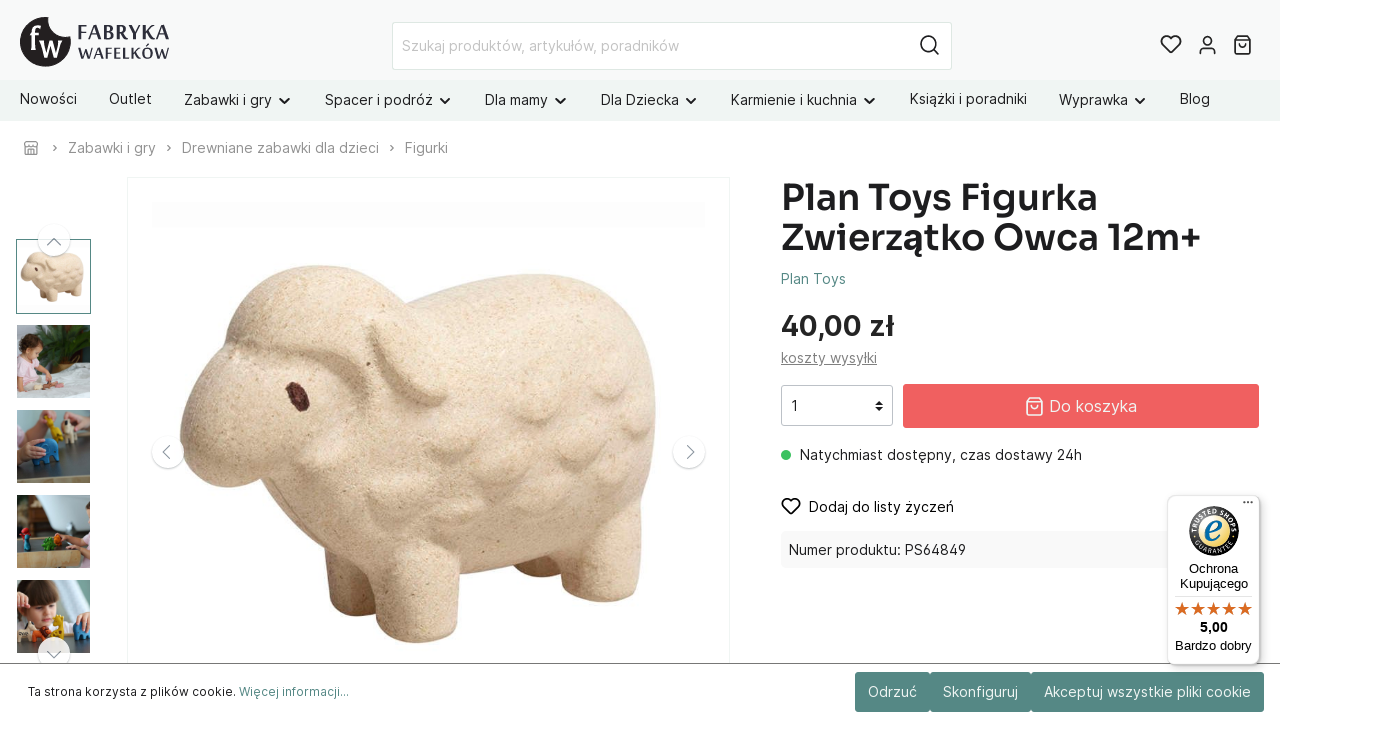

--- FILE ---
content_type: text/html; charset=UTF-8
request_url: https://www.fabrykawafelkow.pl/64849-plan-toys-figurka-zwierzatko-owca.html
body_size: 29636
content:

<!DOCTYPE html>

<html lang="pl-PL"
      itemscope="itemscope"
      itemtype="https://schema.org/WebPage">


                                
    <head>
                                    <meta charset="utf-8">
            
                            <meta name="viewport"
                      content="width=device-width, initial-scale=1, shrink-to-fit=no">
            
                            <meta name="author"
                      content=""/>
                <meta name="robots"
                      content="index,follow"/>
                <meta name="revisit-after"
                      content="15 days"/>
                <meta name="keywords"
                      content="figurka drewniana owca, plan toys zabawki, zabawki dla dzieci 12m+, figurki zwierząt, ekologiczne zabawki dla dzieci"/>
                <meta name="description"
                      content="Kup drewnianą figurkę owieczki Plan Toys od 12m+ w Fabryce Wafelków. Wykonana z PlanWood i organicznych pigmentów. Rozwija wyobraźnię. Bezpieczna i ekologiczna."/>
            
                <meta property="og:type"
          content="product"/>
    <meta property="og:site_name"
          content="Fabryka Wafelków"/>
    <meta property="og:url"
          content="https://www.fabrykawafelkow.pl/64849-plan-toys-figurka-zwierzatko-owca.html"/>
    <meta property="og:title"
          content="Plan Toys Figurka Owca - Drewniana Zabawka 12m+ | Fabryka Wafelków"/>

    <meta property="og:description"
          content="Kup drewnianą figurkę owieczki Plan Toys od 12m+ w Fabryce Wafelków. Wykonana z PlanWood i organicznych pigmentów. Rozwija wyobraźnię. Bezpieczna i ekologiczna."/>
    <meta property="og:image"
          content="https://cdn.fabrykawafelkow.pl/media/88/ee/ce/1655420110/plan-toys-figurka-zwierzatko---owca65438.jpg"/>

            <meta property="product:brand"
              content="Plan Toys"/>
    
            <meta property="product:price:amount"
          content="40"/>
    <meta property="product:price:currency"
          content="PLN"/>
    <meta property="product:product_link"
          content="https://www.fabrykawafelkow.pl/64849-plan-toys-figurka-zwierzatko-owca.html"/>

    <meta name="twitter:card"
          content="product"/>
    <meta name="twitter:site"
          content="Fabryka Wafelków"/>
    <meta name="twitter:title"
          content="Plan Toys Figurka Owca - Drewniana Zabawka 12m+ | Fabryka Wafelków"/>
    <meta name="twitter:description"
          content="Kup drewnianą figurkę owieczki Plan Toys od 12m+ w Fabryce Wafelków. Wykonana z PlanWood i organicznych pigmentów. Rozwija wyobraźnię. Bezpieczna i ekologiczna."/>
    <meta name="twitter:image"
          content="https://cdn.fabrykawafelkow.pl/media/88/ee/ce/1655420110/plan-toys-figurka-zwierzatko---owca65438.jpg"/>

                            <meta itemprop="copyrightHolder"
                      content="Fabryka Wafelków"/>
                <meta itemprop="copyrightYear"
                      content=""/>
                <meta itemprop="isFamilyFriendly"
                      content="true"/>
                <meta itemprop="image"
                      content="https://cdn.fabrykawafelkow.pl/media/40/2b/1f/1655896588/logo_przezroczyste_pelne_poziom.svg"/>
            
                                                
                    <link rel="shortcut icon"
                  href="https://cdn.fabrykawafelkow.pl/media/9b/28/53/1669103135/logo_przezroczyste_ikona.svg">
        
                                <link rel="apple-touch-icon"
                  sizes="180x180"
                  href="https://cdn.fabrykawafelkow.pl/media/9b/28/53/1669103135/logo_przezroczyste_ikona.svg">
                    
                            
            
    
    <link rel="canonical" href="https://www.fabrykawafelkow.pl/64849-plan-toys-figurka-zwierzatko-owca.html" />

                    <title itemprop="name">Plan Toys Figurka Owca - Drewniana Zabawka 12m+ | Fabryka Wafelków</title>
        
                                                                                        <link rel="stylesheet"
                      href="https://cdn.fabrykawafelkow.pl/theme/33ab4d4ba6a51ad45f0caf33c98dcda9/css/all.css?17688307891190330">
                                    
    
    
            
                                <script>
        window.features = {"V6_5_0_0":false,"v6.5.0.0":false,"PERFORMANCE_TWEAKS":false,"performance.tweaks":false,"FEATURE_NEXT_1797":false,"feature.next.1797":false,"FEATURE_NEXT_16710":false,"feature.next.16710":false,"FEATURE_NEXT_13810":false,"feature.next.13810":false,"FEATURE_NEXT_13250":false,"feature.next.13250":false,"FEATURE_NEXT_17276":false,"feature.next.17276":false,"FEATURE_NEXT_16151":false,"feature.next.16151":false,"FEATURE_NEXT_16155":false,"feature.next.16155":false,"FEATURE_NEXT_19501":false,"feature.next.19501":false,"FEATURE_NEXT_15053":false,"feature.next.15053":false,"FEATURE_NEXT_18215":false,"feature.next.18215":false,"FEATURE_NEXT_15815":false,"feature.next.15815":false,"FEATURE_NEXT_14699":false,"feature.next.14699":false,"FEATURE_NEXT_15707":false,"feature.next.15707":false,"FEATURE_NEXT_14360":false,"feature.next.14360":false,"FEATURE_NEXT_15172":false,"feature.next.15172":false,"FEATURE_NEXT_14001":false,"feature.next.14001":false,"FEATURE_NEXT_7739":false,"feature.next.7739":false,"FEATURE_NEXT_16200":false,"feature.next.16200":false,"FEATURE_NEXT_13410":false,"feature.next.13410":false,"FEATURE_NEXT_15917":false,"feature.next.15917":false,"FEATURE_NEXT_15957":false,"feature.next.15957":false,"FEATURE_NEXT_13601":false,"feature.next.13601":false,"FEATURE_NEXT_16992":false,"feature.next.16992":false,"FEATURE_NEXT_7530":false,"feature.next.7530":false,"FEATURE_NEXT_16824":false,"feature.next.16824":false,"FEATURE_NEXT_16271":false,"feature.next.16271":false,"FEATURE_NEXT_15381":false,"feature.next.15381":false,"FEATURE_NEXT_17275":false,"feature.next.17275":false,"FEATURE_NEXT_17016":false,"feature.next.17016":false,"FEATURE_NEXT_16236":false,"feature.next.16236":false,"FEATURE_NEXT_16640":false,"feature.next.16640":false,"FEATURE_NEXT_17858":false,"feature.next.17858":false,"FEATURE_NEXT_6758":false,"feature.next.6758":false,"FEATURE_NEXT_19048":false,"feature.next.19048":false,"FEATURE_NEXT_19822":false,"feature.next.19822":false,"FEATURE_NEXT_18129":false,"feature.next.18129":false,"FEATURE_NEXT_19163":false,"feature.next.19163":false,"FEATURE_NEXT_18187":false,"feature.next.18187":false,"FEATURE_NEXT_17978":false,"feature.next.17978":false,"FEATURE_NEXT_11634":false,"feature.next.11634":false,"FEATURE_NEXT_21547":false,"feature.next.21547":false,"FEATURE_NEXT_22900":false,"feature.next.22900":false};
    </script>
        
            
                            <script>
        window.dataLayer = window.dataLayer || [];
        function gtag(){dataLayer.push(arguments);}

                gtag('consent', 'default', {
            'analytics_storage': 'denied',
            'ad_storage': 'denied',
            'ad_user_data': 'denied',
            'ad_personalization': 'denied',
            'wait_for_update': 500
        });
    </script>

    
                                            
            <script>
                                    window.gtagActive = true;
                    window.gtagURL = 'https://www.googletagmanager.com/gtag/js?id=G-SG259PCCZR'
                    window.controllerName = 'product';
                    window.actionName = 'index';
                    window.trackOrders = '1';
                    window.gtagTrackingId = 'G-SG259PCCZR';
                    window.dataLayer = window.dataLayer || [];
                    window.gtagConfig = {
                    'anonymize_ip': '',
                    'cookie_domain': 'none',
                    'cookie_prefix': '_swag_ga',
                    'allow_enhanced_conversions': true,
                    };
                    
                    function gtag() { dataLayer.push(arguments); }
                            </script>

                                        <script id="sw-google-tag-manager-init" type="javascript/blocked">
                                            window.gtagCallback = function gtagCallbackFunction() {}
                                    </script>
                                

                                                                                                                                                                                                
    <!-- added by Trusted Shops app: Start -->
    <script src="https://integrations.etrusted.com/applications/widget.js/v2" async defer></script>
    <!-- End -->
                        


            <script>
            window.mediameetsFacebookPixelData = new Map();
        </script>
    
                            
            
                
                                    <script>
                    window.useDefaultCookieConsent = true;
                </script>
                    
            </head>

        
                                                                                                                                                                                                
    <!-- added by Trusted Shops app: Start -->
    <script src="https://integrations.etrusted.com/applications/widget.js/v2" async defer></script>
    <!-- End -->
                        
    <body class="is-ctl-product is-act-index">

                                        <noscript class="noscript-main">
                
    <div role="alert"
         class="alert alert-info alert-has-icon">
                                                                                                <span class="icon icon-info">
                        <svg xmlns="http://www.w3.org/2000/svg" xmlns:xlink="http://www.w3.org/1999/xlink" width="24" height="24" viewBox="0 0 24 24"><defs><path d="M12 7c.5523 0 1 .4477 1 1s-.4477 1-1 1-1-.4477-1-1 .4477-1 1-1zm1 9c0 .5523-.4477 1-1 1s-1-.4477-1-1v-5c0-.5523.4477-1 1-1s1 .4477 1 1v5zm11-4c0 6.6274-5.3726 12-12 12S0 18.6274 0 12 5.3726 0 12 0s12 5.3726 12 12zM12 2C6.4772 2 2 6.4772 2 12s4.4772 10 10 10 10-4.4772 10-10S17.5228 2 12 2z" id="icons-default-info" /></defs><use xlink:href="#icons-default-info" fill="#758CA3" fill-rule="evenodd" /></svg>
        </span>
    
                                        
                    <div class="alert-content-container">
                                                    
                                    <div class="alert-content">
                                                    Aby móc w pełnym zakresie korzystać z naszego sklepu, zalecamy włączenie obsługi JavaScript w przeglądarce.
                                            </div>
                
                                                                </div>
            </div>
            </noscript>
        

            <header class="header-main" >
                                        <div class="container">
                                        <div class="top-bar d-none d-lg-block">
        <nav class="top-bar-nav">
                                            
                
                                            
                
                                </nav>
    </div>
    
            <div class="row align-items-center header-row">
                
    <div class="col col-sm-auto col-md-3 col-lg-2 header-logo-col">
            <div class="header-logo-main">
                    <a class="header-logo-main-link"
               href="/"
               title="Przejdź do strony głównej">
                                    <picture class="header-logo-picture">
                                                                                
                                                                            
                                                                                    <img src="https://cdn.fabrykawafelkow.pl/media/40/2b/1f/1655896588/logo_przezroczyste_pelne_poziom.svg"
                                     alt="Przejdź do strony głównej"
                                     class="img-fluid header-logo-main-img"/>
                                                                        </picture>
                            </a>
            </div>
    </div>

                <div class="col-12 order-2 col-sm order-sm-1 header-search-col">
        <div class="row">
            <div class="col">
                                    
    <div class="collapse"
         id="searchCollapse">
        <div class="header-search">
            <form action="/search"
                  method="get"
                  data-search-form="true"
                  data-url="/suggest?search="
                  class="header-search-form">
                                    <div class="input-group">
                                                                                <input type="search"
                                   name="search"
                                   class="form-control header-search-input"
                                   autocomplete="off"
                                   autocapitalize="off"
                                   placeholder="Szukaj produktów, artykułów, poradników"
                                   aria-label="Szukaj produktów, artykułów, poradników"
                                   value=""
                            >
                        
                        
                                                    <div class="input-group-append">
                                <button type="submit"
                                        class="btn header-search-btn"
                                        aria-label="Szukaj">
                                    <span class="header-search-icon">
                                                                                        <span
            class="icon icon-search icon-sm">
            <svg height="18" viewBox="0 0 18 18" width="18" xmlns="http://www.w3.org/2000/svg"><path d="m8 .25c4.2802068 0 7.75 3.46979319 7.75 7.75 0 1.86991651-.6622447 3.5851575-1.7649898 4.9239785l3.5453199 3.5456914c.2928932.2928932.2928932.767767 0 1.0606602-.2662666.2662665-.6829303.2904726-.9765418.0726181l-.0841184-.0726181-3.5456914-3.5453199c-1.338821 1.1027451-3.05406199 1.7649898-4.9239785 1.7649898-4.28020681 0-7.75-3.4697932-7.75-7.75 0-4.28020681 3.46979319-7.75 7.75-7.75zm0 1.5c-3.45177969 0-6.25 2.79822031-6.25 6.25 0 3.4517797 2.79822031 6.25 6.25 6.25 3.4517797 0 6.25-2.7982203 6.25-6.25 0-3.45177969-2.7982203-6.25-6.25-6.25z" fill="#242424"/></svg>
        </span>
    
                                        </span>
                                </button>
                            </div>
                                            </div>
                            </form>
        </div>
    </div>
                            </div>
        </div>
    </div>

                <div class="col-auto order-1 order-sm-2 header-actions-col">
        <div class="row no-gutters">
                            <div class="col-auto d-sm-none">
                    <div class="search-toggle">
                        <button class="btn header-actions-btn search-toggle-btn js-search-toggle-btn collapsed"
                                type="button"
                                data-toggle="collapse"
                                data-target="#searchCollapse"
                                aria-expanded="false"
                                aria-controls="searchCollapse"
                                aria-label="Szukaj">
                                                                            <span
            class="icon icon-search icon-sm">
            <svg height="18" viewBox="0 0 18 18" width="18" xmlns="http://www.w3.org/2000/svg"><path d="m8 .25c4.2802068 0 7.75 3.46979319 7.75 7.75 0 1.86991651-.6622447 3.5851575-1.7649898 4.9239785l3.5453199 3.5456914c.2928932.2928932.2928932.767767 0 1.0606602-.2662666.2662665-.6829303.2904726-.9765418.0726181l-.0841184-.0726181-3.5456914-3.5453199c-1.338821 1.1027451-3.05406199 1.7649898-4.9239785 1.7649898-4.28020681 0-7.75-3.4697932-7.75-7.75 0-4.28020681 3.46979319-7.75 7.75-7.75zm0 1.5c-3.45177969 0-6.25 2.79822031-6.25 6.25 0 3.4517797 2.79822031 6.25 6.25 6.25 3.4517797 0 6.25-2.7982203 6.25-6.25 0-3.45177969-2.7982203-6.25-6.25-6.25z" fill="#242424"/></svg>
        </span>
    
                                                                        <span class="icon icon-x icon-sm">
                        <svg xmlns="http://www.w3.org/2000/svg" xmlns:xlink="http://www.w3.org/1999/xlink" width="24" height="24" viewBox="0 0 24 24"><defs><path d="m10.5858 12-7.293-7.2929c-.3904-.3905-.3904-1.0237 0-1.4142.3906-.3905 1.0238-.3905 1.4143 0L12 10.5858l7.2929-7.293c.3905-.3904 1.0237-.3904 1.4142 0 .3905.3906.3905 1.0238 0 1.4143L13.4142 12l7.293 7.2929c.3904.3905.3904 1.0237 0 1.4142-.3906.3905-1.0238.3905-1.4143 0L12 13.4142l-7.2929 7.293c-.3905.3904-1.0237.3904-1.4142 0-.3905-.3906-.3905-1.0238 0-1.4143L10.5858 12z" id="icons-default-x" /></defs><use xlink:href="#icons-default-x" fill="#758CA3" fill-rule="evenodd" /></svg>
        </span>
    
                            </button>
                    </div>
                </div>
            
                                                <div class="col-auto">
                        <div class="header-wishlist">
                            <a class="btn header-wishlist-btn header-actions-btn"
                               href="/wishlist"
                               title="Lista życzeń"
                               aria-label="Lista życzeń">
                                    
            <span class="header-wishlist-icon">
                                                    <span class="icon icon-heart">
                        <svg xmlns="http://www.w3.org/2000/svg" xmlns:xlink="http://www.w3.org/1999/xlink" width="24" height="24" viewBox="0 0 24 24"><defs><path d="M20.0139 12.2998c1.8224-1.8224 1.8224-4.7772 0-6.5996-1.8225-1.8225-4.7772-1.8225-6.5997 0L12 7.1144l-1.4142-1.4142c-1.8225-1.8225-4.7772-1.8225-6.5997 0-1.8224 1.8224-1.8224 4.7772 0 6.5996l7.519 7.519a.7.7 0 0 0 .9899 0l7.5189-7.519zm1.4142 1.4142-7.519 7.519c-1.0543 1.0544-2.7639 1.0544-3.8183 0L2.572 13.714c-2.6035-2.6035-2.6035-6.8245 0-9.428 2.6035-2.6035 6.8246-2.6035 9.4281 0 2.6035-2.6035 6.8246-2.6035 9.428 0 2.6036 2.6035 2.6036 6.8245 0 9.428z" id="icons-default-heart" /></defs><use xlink:href="#icons-default-heart" fill="#758CA3" fill-rule="evenodd" /></svg>
        </span>
    
            </span>
        
    
            <span class="wishlist-badge d-none" id="wishlist-basket" data-wishlist-hide-count="true" data-wishlist-storage="true" data-wishlist-storage-options="{&quot;listPath&quot;:&quot;\/wishlist\/list&quot;,&quot;mergePath&quot;:&quot;\/wishlist\/merge&quot;,&quot;tokenMergePath&quot;:&quot;16e1bf34ad7680ea41ea288f76bb876e.H0nG4L6gqKtGHtGqrDA2PdpaeRC0FGjE1GYVt3McQe4.SxiOj93unOd1caXSlVRAUuMfK1XscCyRslQ42jlDC75YO6uC0_Da2A1riA&quot;,&quot;pageletPath&quot;:&quot;\/wishlist\/merge\/pagelet&quot;,&quot;tokenPageletPath&quot;:&quot;0ad33ffe0a8f31f3c242e85fad5ec.nA3NOWr61xeiQyngTnA9BqzIL4f0_MMT7hVXKbg_2o8._2eVThuRukDPKR6KPQhRcdSuauaMzIdqvU0-Y_NFgOOvQfx7I5OUTo9yYA&quot;}" data-wishlist-widget="true"></span>
    
                            </a>
                        </div>
                    </div>
                            
                            <div class="col-auto">
                    <div class="account-menu">
                            <div class="dropdown">
                    <button class="btn account-menu-btn header-actions-btn"
                    type="button"
                    id="accountWidget"
                    data-offcanvas-account-menu="true"
                    data-toggle="dropdown"
                    aria-haspopup="true"
                    aria-expanded="false"
                    aria-label="Moje konto">
                                                        <span class="icon icon-avatar icon-sm">
                        <svg xmlns="http://www.w3.org/2000/svg" xmlns:xlink="http://www.w3.org/1999/xlink" width="24" height="24" viewBox="0 0 24 24"><defs><path d="M12 3C9.7909 3 8 4.7909 8 7c0 2.2091 1.7909 4 4 4 2.2091 0 4-1.7909 4-4 0-2.2091-1.7909-4-4-4zm0-2c3.3137 0 6 2.6863 6 6s-2.6863 6-6 6-6-2.6863-6-6 2.6863-6 6-6zM4 22.099c0 .5523-.4477 1-1 1s-1-.4477-1-1V20c0-2.7614 2.2386-5 5-5h10.0007c2.7614 0 5 2.2386 5 5v2.099c0 .5523-.4477 1-1 1s-1-.4477-1-1V20c0-1.6569-1.3431-3-3-3H7c-1.6569 0-3 1.3431-3 3v2.099z" id="icons-default-avatar" /></defs><use xlink:href="#icons-default-avatar" fill="#758CA3" fill-rule="evenodd" /></svg>
        </span>
    
                </button>
        
                    <div class="dropdown-menu dropdown-menu-right account-menu-dropdown js-account-menu-dropdown"
                 aria-labelledby="accountWidget">
                <div class="arrow-up"></div>
                

        
                                                        <button class="btn btn-light offcanvas-close js-offcanvas-close btn-block sticky-top">
                                                                                            <span class="icon icon-x icon-sm">
                        <svg xmlns="http://www.w3.org/2000/svg" xmlns:xlink="http://www.w3.org/1999/xlink" width="24" height="24" viewBox="0 0 24 24"><use xlink:href="#icons-default-x" fill="#758CA3" fill-rule="evenodd" /></svg>
        </span>
    
                            
                                                    Zamknij menu
                                            </button>
                
    
                    <div class="offcanvas-content-container">
                <div class="account-menu">
        
                                    <div class="account-menu-login">
                    <a href="/account/login"
                       title="Zaloguj się"
                       class="btn btn-primary account-menu-login-button">
                        Zaloguj się
                    </a>

                    <div class="account-menu-register">
                        lub <a href="/account/login"
                                                            title="zarejestruj się">zarejestruj się</a>
                    </div>
                </div>
                    
                </div>
        </div>
                </div>
            </div>
                    </div>
                </div>
            
                            <div class="col-auto">
                    <div class="header-cart"
                         data-offcanvas-cart="true">
                        <a class="btn header-cart-btn header-actions-btn"
                           href="/checkout/cart"
                           data-cart-widget="true"
                           title="Koszyk"
                           aria-label="Koszyk">
                                <span class="header-cart-icon">
                                                        <span
            class="icon icon-bag icon-sm">
            <svg height="18" viewBox="0 0 16 18" width="16" xmlns="http://www.w3.org/2000/svg"><path d="m11.6666667-.75c.205393 0 .4001879.08412383.5405585.23008838l.0654471.0780325 2.3333333 3.2c.0701811.09624829.1160874.20734261.1346542.32387816l.0093402.11800096v11.2c0 1.2393305-.9435949 2.2615241-2.1471518 2.3445553l-.1584038.0054447h-10.88888884c-1.22486998 0-2.21950113-.9705548-2.30026055-2.1896389l-.00529501-.1603611v-11.2c0-.11911805.02836104-.23592982.0820184-.34103048l.06197595-.10084864 2.33333334-3.2c.12101187-.16595914.30375226-.27379142.50439519-.30121372l.10161045-.00690716zm1.5833333 5h-12.5v10.15c0 .4011588.2616618.7320133.60879359.8243199l.09665902.0191337.10010295.0065464h10.88888884c.4062407 0 .7488891-.3202963.7992005-.7424625l.0063551-.1075375zm-3.25 2c.4142136 0 .75.33578644.75.75 0 2.07106781-1.67893219 3.75-3.75 3.75s-3.75-1.67893219-3.75-3.75c0-.41421356.33578644-.75.75-.75s.75.33578644.75.75c0 1.24264069 1.00735931 2.25 2.25 2.25 1.19086399 0 2.16564492-.92516159 2.24480919-2.09595119l.00519081-.15404881c0-.41421356.33578644-.75.75-.75zm1.285-5.5h-8.571l-1.459 2h11.488z" fill="#242424" transform="translate(1 1)"/></svg>
        </span>
    
        </span>

    
                        </a>
                    </div>
                </div>
            
                                                <div class="col-auto d-lg-none">
                        <div class="menu-button">
                                                            <button class="btn nav-main-toggle-btn header-actions-btn"
                                        type="button"
                                        data-offcanvas-menu="true"
                                        aria-label="Menu">
                                                                                                                    <span class="icon icon-stack icon-sm">
                        <svg xmlns="http://www.w3.org/2000/svg" xmlns:xlink="http://www.w3.org/1999/xlink" width="24" height="24" viewBox="0 0 24 24"><defs><path d="M3 13c-.5523 0-1-.4477-1-1s.4477-1 1-1h18c.5523 0 1 .4477 1 1s-.4477 1-1 1H3zm0-7c-.5523 0-1-.4477-1-1s.4477-1 1-1h18c.5523 0 1 .4477 1 1s-.4477 1-1 1H3zm0 14c-.5523 0-1-.4477-1-1s.4477-1 1-1h18c.5523 0 1 .4477 1 1s-.4477 1-1 1H3z" id="icons-default-stack" /></defs><use xlink:href="#icons-default-stack" fill="#758CA3" fill-rule="evenodd" /></svg>
        </span>
    
                                                                        </button>
                                                    </div>
                    </div>
                                    </div>
    </div>
        </div>
                        </div>
                
                    
                                </header>

                    <div class="nav-main">
                                
            <div class="main-navigation-wrapper main-navigation-wrapper-dropdown has-dropdownmenu"
             data-dropdown-menu-right="true"
             data-dropdown-menu-right-plugin-options='{
                "dropdownMenuMultiLineOpenLastChildToLeft": "1",
                "dropdownMenuNumberMainNavigationMenuItemsOpenToLeft": "2",
                "dropdownMenuMinimumNumberMainNavigationMenuItemsOpenToLeft": "3"
             }'>
            
    <div class="main-navigation"
         id="mainNavigation"
         data-flyout-menu="true">
                    <div class="container">
                                    <nav class="nav main-navigation-menu"
                        itemscope="itemscope"
                        itemtype="http://schema.org/SiteNavigationElement">
                        
                            
        
    
                            
                
					
		            <div class="nav-link main-navigation-link
            	            	            	 has-no-children            	">
				                                            <a class="main-navigation-link-text
                                                         has-no-children                            "
                            href="https://www.fabrykawafelkow.pl/c/nowosci/"
                            itemprop="url"
                                                        title="Nowości">
                            <span itemprop="name">
                                                                Nowości
                                                            </span>
                        </a>
                    				
							</div>
							
		            <div class="nav-link main-navigation-link
            	            	            	 has-no-children            	">
				                                            <a class="main-navigation-link-text
                                                         has-no-children                            "
                            href="https://www.fabrykawafelkow.pl/346-outlet"
                            itemprop="url"
                                                        title="Outlet">
                            <span itemprop="name">
                                                                Outlet
                                                            </span>
                        </a>
                    				
							</div>
							
		            <div class="nav-link main-navigation-link
            	 dropdown            	            	 has-children            	">
				                                            <a class="main-navigation-link-text
                                                         has-children                            "
                            href="https://www.fabrykawafelkow.pl/97-zabawki-i-gry"
                            itemprop="url"
                                                        title="Zabawki i gry">
                            <span itemprop="name">
                                                                                                                                                                                                                                                                                                    Zabawki i gry
                                                                                                                                                                                    <span class="icon icon-arrow-medium-down icon-xs">
                        <svg xmlns="http://www.w3.org/2000/svg" xmlns:xlink="http://www.w3.org/1999/xlink" width="16" height="16" viewBox="0 0 16 16"><defs><path id="icons-solid-arrow-medium-down" d="M4.7071 6.2929c-.3905-.3905-1.0237-.3905-1.4142 0-.3905.3905-.3905 1.0237 0 1.4142l4 4c.3905.3905 1.0237.3905 1.4142 0l4-4c.3905-.3905.3905-1.0237 0-1.4142-.3905-.3905-1.0237-.3905-1.4142 0L8 9.5858l-3.2929-3.293z" /></defs><use xlink:href="#icons-solid-arrow-medium-down" fill="#758CA3" fill-rule="evenodd" /></svg>
        </span>
    
                                                                                                                                            </span>
                        </a>
                    				
															<div class="dropdown-menu dropdown-menu-level-0">
															    
					
		            <div class="nav-link main-navigation-link
            	 dropdown            	            	 has-children            	 dropright">
				                                            <a class="main-navigation-link-text
                                                         has-children                            "
                            href="https://www.fabrykawafelkow.pl/c/wg-wieku/dla-niemowlaka/"
                            itemprop="url"
                                                        title="Dla niemowlaka 👶🏻">
                            <span itemprop="name">
                                                                                                                                                                                                                                    <span class="icon icon-arrow-medium-left icon-xs">
                        <svg xmlns="http://www.w3.org/2000/svg" xmlns:xlink="http://www.w3.org/1999/xlink" width="16" height="16" viewBox="0 0 16 16"><defs><path id="icons-solid-arrow-medium-left" d="M4.7071 5.2929c-.3905-.3905-1.0237-.3905-1.4142 0-.3905.3905-.3905 1.0237 0 1.4142l4 4c.3905.3905 1.0237.3905 1.4142 0l4-4c.3905-.3905.3905-1.0237 0-1.4142-.3905-.3905-1.0237-.3905-1.4142 0L8 8.5858l-3.2929-3.293z" /></defs><use transform="matrix(0 -1 -1 0 16 16)" xlink:href="#icons-solid-arrow-medium-left" fill="#758CA3" fill-rule="evenodd" /></svg>
        </span>
    
                                                                                                                                                                                            Dla niemowlaka 👶🏻
                                                                                                                                                                                    <span class="icon icon-arrow-medium-right icon-xs">
                        <svg xmlns="http://www.w3.org/2000/svg" xmlns:xlink="http://www.w3.org/1999/xlink" width="16" height="16" viewBox="0 0 16 16"><defs><path id="icons-solid-arrow-medium-right" d="M4.7071 5.2929c-.3905-.3905-1.0237-.3905-1.4142 0-.3905.3905-.3905 1.0237 0 1.4142l4 4c.3905.3905 1.0237.3905 1.4142 0l4-4c.3905-.3905.3905-1.0237 0-1.4142-.3905-.3905-1.0237-.3905-1.4142 0L8 8.5858l-3.2929-3.293z" /></defs><use transform="rotate(-90 8 8)" xlink:href="#icons-solid-arrow-medium-right" fill="#758CA3" fill-rule="evenodd" /></svg>
        </span>
    
                                                                                                                                            </span>
                        </a>
                    				
															<div class="dropdown-menu dropdown-menu-level-1">
															    
					
		            <div class="nav-link main-navigation-link
            	            	            	 has-no-children            	 dropright">
				                                            <a class="main-navigation-link-text
                                                         has-no-children                            "
                            href="https://www.fabrykawafelkow.pl/c/wg-wieku/dla-niemowlaka/prezent-dla-noworodka/"
                            itemprop="url"
                                                        title="0 +">
                            <span itemprop="name">
                                                                0 +
                                                            </span>
                        </a>
                    				
							</div>
							
		            <div class="nav-link main-navigation-link
            	            	            	 has-no-children            	 dropright">
				                                            <a class="main-navigation-link-text
                                                         has-no-children                            "
                            href="https://www.fabrykawafelkow.pl/c/wg-wieku/prezent-dla-3-miesiecznego-dziecka/"
                            itemprop="url"
                                                        title="3 m +">
                            <span itemprop="name">
                                                                3 m +
                                                            </span>
                        </a>
                    				
							</div>
							
		            <div class="nav-link main-navigation-link
            	            	            	 has-no-children            	 dropright">
				                                            <a class="main-navigation-link-text
                                                         has-no-children                            "
                            href="https://www.fabrykawafelkow.pl/c/wg-wieku/prezent-dla-6-miesiecznego-dziecka"
                            itemprop="url"
                                                        title="6 m +">
                            <span itemprop="name">
                                                                6 m +
                                                            </span>
                        </a>
                    				
							</div>
							
		            <div class="nav-link main-navigation-link
            	            	            	 has-no-children            	 dropright">
				                                            <a class="main-navigation-link-text
                                                         has-no-children                            "
                            href="https://www.fabrykawafelkow.pl/c/wg-wieku/prezent-dla-9-miesiecznego-dziecka"
                            itemprop="url"
                                                        title="9 m +">
                            <span itemprop="name">
                                                                9 m +
                                                            </span>
                        </a>
                    				
							</div>
							
		            <div class="nav-link main-navigation-link
            	            	            	 has-no-children            	 dropright">
				                                            <a class="main-navigation-link-text
                                                         has-no-children                            "
                            href="https://www.fabrykawafelkow.pl/155-gryzaki"
                            itemprop="url"
                                                        title="Gryzaki">
                            <span itemprop="name">
                                                                Gryzaki
                                                            </span>
                        </a>
                    				
							</div>
																</div>
												</div>
							
		            <div class="nav-link main-navigation-link
            	 dropdown            	            	 has-children            	 dropright">
				                                            <a class="main-navigation-link-text
                                                         has-children                            "
                            href="https://www.fabrykawafelkow.pl/100-pomysl-na-prezent"
                            itemprop="url"
                                                        title="Wg wieku">
                            <span itemprop="name">
                                                                                                                                                                                                                                    <span class="icon icon-arrow-medium-left icon-xs">
                        <svg xmlns="http://www.w3.org/2000/svg" xmlns:xlink="http://www.w3.org/1999/xlink" width="16" height="16" viewBox="0 0 16 16"><use transform="matrix(0 -1 -1 0 16 16)" xlink:href="#icons-solid-arrow-medium-left" fill="#758CA3" fill-rule="evenodd" /></svg>
        </span>
    
                                                                                                                                                                                            Wg wieku
                                                                                                                                                                                    <span class="icon icon-arrow-medium-right icon-xs">
                        <svg xmlns="http://www.w3.org/2000/svg" xmlns:xlink="http://www.w3.org/1999/xlink" width="16" height="16" viewBox="0 0 16 16"><use transform="rotate(-90 8 8)" xlink:href="#icons-solid-arrow-medium-right" fill="#758CA3" fill-rule="evenodd" /></svg>
        </span>
    
                                                                                                                                            </span>
                        </a>
                    				
															<div class="dropdown-menu dropdown-menu-level-1">
															    
					
		            <div class="nav-link main-navigation-link
            	            	            	 has-no-children            	 dropright">
				                                            <a class="main-navigation-link-text
                                                         has-no-children                            "
                            href="https://www.fabrykawafelkow.pl/c/wg-wieku/prezenty-na-roczek"
                            itemprop="url"
                                                        title="12 m +">
                            <span itemprop="name">
                                                                12 m +
                                                            </span>
                        </a>
                    				
							</div>
							
		            <div class="nav-link main-navigation-link
            	            	            	 has-no-children            	 dropright">
				                                            <a class="main-navigation-link-text
                                                         has-no-children                            "
                            href="https://www.fabrykawafelkow.pl/c/wg-wieku/prezent-dla-18-miesiecznego-dziecka"
                            itemprop="url"
                                                        title="18 m +">
                            <span itemprop="name">
                                                                18 m +
                                                            </span>
                        </a>
                    				
							</div>
							
		            <div class="nav-link main-navigation-link
            	            	            	 has-no-children            	 dropright">
				                                            <a class="main-navigation-link-text
                                                         has-no-children                            "
                            href="https://www.fabrykawafelkow.pl/c/wg-wieku/prezent-dla-2-latka/"
                            itemprop="url"
                                                        title="2 lata +">
                            <span itemprop="name">
                                                                2 lata +
                                                            </span>
                        </a>
                    				
							</div>
							
		            <div class="nav-link main-navigation-link
            	            	            	 has-no-children            	 dropright">
				                                            <a class="main-navigation-link-text
                                                         has-no-children                            "
                            href="https://www.fabrykawafelkow.pl/c/wg-wieku/prezent-dla-3-latka/"
                            itemprop="url"
                                                        title="3 lata +">
                            <span itemprop="name">
                                                                3 lata +
                                                            </span>
                        </a>
                    				
							</div>
							
		            <div class="nav-link main-navigation-link
            	            	            	 has-no-children            	 dropright">
				                                            <a class="main-navigation-link-text
                                                         has-no-children                            "
                            href="https://www.fabrykawafelkow.pl/c/wg-wieku/prezent-dla-4-latka/"
                            itemprop="url"
                                                        title="4 lata +">
                            <span itemprop="name">
                                                                4 lata +
                                                            </span>
                        </a>
                    				
							</div>
							
		            <div class="nav-link main-navigation-link
            	            	            	 has-no-children            	 dropright">
				                                            <a class="main-navigation-link-text
                                                         has-no-children                            "
                            href="https://www.fabrykawafelkow.pl/c/wg-wieku/prezent-dla-5-latka/"
                            itemprop="url"
                                                        title="5 lat +">
                            <span itemprop="name">
                                                                5 lat +
                                                            </span>
                        </a>
                    				
							</div>
							
		            <div class="nav-link main-navigation-link
            	            	            	 has-no-children            	 dropright">
				                                            <a class="main-navigation-link-text
                                                         has-no-children                            "
                            href="https://www.fabrykawafelkow.pl/c/wg-wieku/prezent-dla-6-latka/"
                            itemprop="url"
                                                        title="6 lat +">
                            <span itemprop="name">
                                                                6 lat +
                                                            </span>
                        </a>
                    				
							</div>
							
		            <div class="nav-link main-navigation-link
            	            	            	 has-no-children            	 dropright">
				                                            <a class="main-navigation-link-text
                                                         has-no-children                            "
                            href="https://www.fabrykawafelkow.pl/c/wg-wieku/prezent-dla-7-latka/"
                            itemprop="url"
                                                        title="7 lat +">
                            <span itemprop="name">
                                                                7 lat +
                                                            </span>
                        </a>
                    				
							</div>
							
		            <div class="nav-link main-navigation-link
            	            	            	 has-no-children            	 dropright">
				                                            <a class="main-navigation-link-text
                                                         has-no-children                            "
                            href="https://www.fabrykawafelkow.pl/c/wg-wieku/prezent-dla-8-latka/"
                            itemprop="url"
                                                        title="8 lat +">
                            <span itemprop="name">
                                                                8 lat +
                                                            </span>
                        </a>
                    				
							</div>
																</div>
												</div>
							
		            <div class="nav-link main-navigation-link
            	 dropdown            	            	 has-children            	 dropright">
				                                            <a class="main-navigation-link-text
                                                         has-children                            "
                            href="https://www.fabrykawafelkow.pl/69-drewniane-zabawki"
                            itemprop="url"
                                                        title="Drewniane zabawki dla dzieci">
                            <span itemprop="name">
                                                                                                                                                                                                                                    <span class="icon icon-arrow-medium-left icon-xs">
                        <svg xmlns="http://www.w3.org/2000/svg" xmlns:xlink="http://www.w3.org/1999/xlink" width="16" height="16" viewBox="0 0 16 16"><use transform="matrix(0 -1 -1 0 16 16)" xlink:href="#icons-solid-arrow-medium-left" fill="#758CA3" fill-rule="evenodd" /></svg>
        </span>
    
                                                                                                                                                                                            Drewniane zabawki dla dzieci
                                                                                                                                                                                    <span class="icon icon-arrow-medium-right icon-xs">
                        <svg xmlns="http://www.w3.org/2000/svg" xmlns:xlink="http://www.w3.org/1999/xlink" width="16" height="16" viewBox="0 0 16 16"><use transform="rotate(-90 8 8)" xlink:href="#icons-solid-arrow-medium-right" fill="#758CA3" fill-rule="evenodd" /></svg>
        </span>
    
                                                                                                                                            </span>
                        </a>
                    				
															<div class="dropdown-menu dropdown-menu-level-1">
															    
					
		            <div class="nav-link main-navigation-link
            	            	            	 has-no-children            	 dropright">
				                                            <a class="main-navigation-link-text
                                                         has-no-children                            "
                            href="https://www.fabrykawafelkow.pl/c/zabawki-i-gry/drewniane-zabawki/tablice-manipulacyjne/"
                            itemprop="url"
                                                        title="Tablice manipulacyjne">
                            <span itemprop="name">
                                                                Tablice manipulacyjne
                                                            </span>
                        </a>
                    				
							</div>
							
		            <div class="nav-link main-navigation-link
            	            	            	 has-no-children            	 dropright">
				                                            <a class="main-navigation-link-text
                                                         has-no-children                            "
                            href="https://www.fabrykawafelkow.pl/369-kuchnie-i-akcesoria"
                            itemprop="url"
                                                        title="Kuchnie i akcesoria">
                            <span itemprop="name">
                                                                Kuchnie i akcesoria
                                                            </span>
                        </a>
                    				
							</div>
							
		            <div class="nav-link main-navigation-link
            	            	            	 has-no-children            	 dropright">
				                                            <a class="main-navigation-link-text
                                                         has-no-children                            "
                            href="https://www.fabrykawafelkow.pl/370-domki-dla-lalek"
                            itemprop="url"
                                                        title="Domki dla lalek">
                            <span itemprop="name">
                                                                Domki dla lalek
                                                            </span>
                        </a>
                    				
							</div>
							
		            <div class="nav-link main-navigation-link
            	            	            	 has-no-children            	 dropright">
				                                            <a class="main-navigation-link-text
                                                         has-no-children                            "
                            href="https://www.fabrykawafelkow.pl/378-do-ciagniecia"
                            itemprop="url"
                                                        title="Do ciągnięcia">
                            <span itemprop="name">
                                                                Do ciągnięcia
                                                            </span>
                        </a>
                    				
							</div>
							
		            <div class="nav-link main-navigation-link
            	            	            	 has-no-children            	 dropright">
				                                            <a class="main-navigation-link-text
                                                         has-no-children                            "
                            href="https://www.fabrykawafelkow.pl/374-warsztat-i-narzedzia"
                            itemprop="url"
                                                        title="Warsztat i narzędzia">
                            <span itemprop="name">
                                                                Warsztat i narzędzia
                                                            </span>
                        </a>
                    				
							</div>
							
		            <div class="nav-link main-navigation-link
            	            	            	 has-no-children            	 dropright">
				                                            <a class="main-navigation-link-text
                                                         has-no-children                            "
                            href="https://www.fabrykawafelkow.pl/375-wozki-dla-lalek"
                            itemprop="url"
                                                        title="Wózki dla lalek">
                            <span itemprop="name">
                                                                Wózki dla lalek
                                                            </span>
                        </a>
                    				
							</div>
							
		            <div class="nav-link main-navigation-link
            	            	            	 has-no-children            	 dropright">
				                                            <a class="main-navigation-link-text
                                                         has-no-children                            "
                            href="https://www.fabrykawafelkow.pl/377-edukacyjne-"
                            itemprop="url"
                                                        title="Edukacyjne">
                            <span itemprop="name">
                                                                Edukacyjne
                                                            </span>
                        </a>
                    				
							</div>
							
		            <div class="nav-link main-navigation-link
            	            	            	 has-no-children            	 dropright">
				                                            <a class="main-navigation-link-text
                                                         has-no-children                            "
                            href="https://www.fabrykawafelkow.pl/372-lekarz"
                            itemprop="url"
                                                        title="Lekarz">
                            <span itemprop="name">
                                                                Lekarz
                                                            </span>
                        </a>
                    				
							</div>
							
		            <div class="nav-link main-navigation-link
            	            	            	 has-no-children            	 dropright">
				                                            <a class="main-navigation-link-text
                                                         has-no-children                            "
                            href="https://www.fabrykawafelkow.pl/371-kolejki-i-pojazdy"
                            itemprop="url"
                                                        title="Kolejki i pojazdy">
                            <span itemprop="name">
                                                                Kolejki i pojazdy
                                                            </span>
                        </a>
                    				
							</div>
							
		            <div class="nav-link main-navigation-link
            	            	            	 has-no-children            	 dropright">
				                                            <a class="main-navigation-link-text
                                                         has-no-children                            "
                            href="https://www.fabrykawafelkow.pl/373-sklep"
                            itemprop="url"
                                                        title="Sklep">
                            <span itemprop="name">
                                                                Sklep
                                                            </span>
                        </a>
                    				
							</div>
							
		            <div class="nav-link main-navigation-link
            	            	 active            	 has-no-children            	 dropright">
				                                            <a class="main-navigation-link-text
                             active                             has-no-children                            "
                            href="https://www.fabrykawafelkow.pl/376-figurki"
                            itemprop="url"
                                                        title="Figurki">
                            <span itemprop="name">
                                                                Figurki
                                                            </span>
                        </a>
                    				
							</div>
																</div>
												</div>
							
		            <div class="nav-link main-navigation-link
            	            	            	 has-no-children            	 dropright">
				                                            <a class="main-navigation-link-text
                                                         has-no-children                            "
                            href="https://www.fabrykawafelkow.pl/344-pchacze-i-wozki-"
                            itemprop="url"
                                                        title="Jeździki i pchacze">
                            <span itemprop="name">
                                                                Jeździki i pchacze
                                                            </span>
                        </a>
                    				
							</div>
							
		            <div class="nav-link main-navigation-link
            	            	            	 has-no-children            	 dropright">
				                                            <a class="main-navigation-link-text
                                                         has-no-children                            "
                            href="https://www.fabrykawafelkow.pl/18-lalki"
                            itemprop="url"
                                                        title="Lalki i akcesoria">
                            <span itemprop="name">
                                                                Lalki i akcesoria
                                                            </span>
                        </a>
                    				
							</div>
							
		            <div class="nav-link main-navigation-link
            	 dropdown            	            	 has-children            	 dropright">
				                                            <a class="main-navigation-link-text
                                                         has-children                            "
                            href="https://www.fabrykawafelkow.pl/273-gry-"
                            itemprop="url"
                                                        title="Gry dla dzieci">
                            <span itemprop="name">
                                                                                                                                                                                                                                    <span class="icon icon-arrow-medium-left icon-xs">
                        <svg xmlns="http://www.w3.org/2000/svg" xmlns:xlink="http://www.w3.org/1999/xlink" width="16" height="16" viewBox="0 0 16 16"><use transform="matrix(0 -1 -1 0 16 16)" xlink:href="#icons-solid-arrow-medium-left" fill="#758CA3" fill-rule="evenodd" /></svg>
        </span>
    
                                                                                                                                                                                            Gry dla dzieci
                                                                                                                                                                                    <span class="icon icon-arrow-medium-right icon-xs">
                        <svg xmlns="http://www.w3.org/2000/svg" xmlns:xlink="http://www.w3.org/1999/xlink" width="16" height="16" viewBox="0 0 16 16"><use transform="rotate(-90 8 8)" xlink:href="#icons-solid-arrow-medium-right" fill="#758CA3" fill-rule="evenodd" /></svg>
        </span>
    
                                                                                                                                            </span>
                        </a>
                    				
															<div class="dropdown-menu dropdown-menu-level-1">
															    
					
		            <div class="nav-link main-navigation-link
            	            	            	 has-no-children            	 dropright">
				                                            <a class="main-navigation-link-text
                                                         has-no-children                            "
                            href="https://www.fabrykawafelkow.pl/350-magnetyczne"
                            itemprop="url"
                                                        title="Magnetyczne">
                            <span itemprop="name">
                                                                Magnetyczne
                                                            </span>
                        </a>
                    				
							</div>
							
		            <div class="nav-link main-navigation-link
            	            	            	 has-no-children            	 dropright">
				                                            <a class="main-navigation-link-text
                                                         has-no-children                            "
                            href="https://www.fabrykawafelkow.pl/351-edukacyjne-i-kreatywne"
                            itemprop="url"
                                                        title="Edukacyjne i kreatywne">
                            <span itemprop="name">
                                                                Edukacyjne i kreatywne
                                                            </span>
                        </a>
                    				
							</div>
							
		            <div class="nav-link main-navigation-link
            	            	            	 has-no-children            	 dropright">
				                                            <a class="main-navigation-link-text
                                                         has-no-children                            "
                            href="https://www.fabrykawafelkow.pl/352-karty-i-gry-karciane"
                            itemprop="url"
                                                        title="Karty i gry karciane">
                            <span itemprop="name">
                                                                Karty i gry karciane
                                                            </span>
                        </a>
                    				
							</div>
							
		            <div class="nav-link main-navigation-link
            	            	            	 has-no-children            	 dropright">
				                                            <a class="main-navigation-link-text
                                                         has-no-children                            "
                            href="https://www.fabrykawafelkow.pl/353-lamiglowki-i-zrecznosciowe"
                            itemprop="url"
                                                        title="Łamigłówki i zręcznościowe">
                            <span itemprop="name">
                                                                Łamigłówki i zręcznościowe
                                                            </span>
                        </a>
                    				
							</div>
							
		            <div class="nav-link main-navigation-link
            	            	            	 has-no-children            	 dropright">
				                                            <a class="main-navigation-link-text
                                                         has-no-children                            "
                            href="https://www.fabrykawafelkow.pl/356-pamieciowe"
                            itemprop="url"
                                                        title="Pamięciowe">
                            <span itemprop="name">
                                                                Pamięciowe
                                                            </span>
                        </a>
                    				
							</div>
																</div>
												</div>
							
		            <div class="nav-link main-navigation-link
            	 dropdown            	            	 has-children            	 dropright">
				                                            <a class="main-navigation-link-text
                                                         has-children                            "
                            href="https://www.fabrykawafelkow.pl/90-puzzle-gry-ukladanki-dla-dzieci"
                            itemprop="url"
                                                        title="Puzzle ">
                            <span itemprop="name">
                                                                                                                                                                                                                                    <span class="icon icon-arrow-medium-left icon-xs">
                        <svg xmlns="http://www.w3.org/2000/svg" xmlns:xlink="http://www.w3.org/1999/xlink" width="16" height="16" viewBox="0 0 16 16"><use transform="matrix(0 -1 -1 0 16 16)" xlink:href="#icons-solid-arrow-medium-left" fill="#758CA3" fill-rule="evenodd" /></svg>
        </span>
    
                                                                                                                                                                                            Puzzle 
                                                                                                                                                                                    <span class="icon icon-arrow-medium-right icon-xs">
                        <svg xmlns="http://www.w3.org/2000/svg" xmlns:xlink="http://www.w3.org/1999/xlink" width="16" height="16" viewBox="0 0 16 16"><use transform="rotate(-90 8 8)" xlink:href="#icons-solid-arrow-medium-right" fill="#758CA3" fill-rule="evenodd" /></svg>
        </span>
    
                                                                                                                                            </span>
                        </a>
                    				
															<div class="dropdown-menu dropdown-menu-level-1">
															    
					
		            <div class="nav-link main-navigation-link
            	            	            	 has-no-children            	 dropright">
				                                            <a class="main-navigation-link-text
                                                         has-no-children                            "
                            href="https://www.fabrykawafelkow.pl/357-tradycyjne"
                            itemprop="url"
                                                        title="Tradycyjne">
                            <span itemprop="name">
                                                                Tradycyjne
                                                            </span>
                        </a>
                    				
							</div>
							
		            <div class="nav-link main-navigation-link
            	            	            	 has-no-children            	 dropright">
				                                            <a class="main-navigation-link-text
                                                         has-no-children                            "
                            href="https://www.fabrykawafelkow.pl/358-drewniane"
                            itemprop="url"
                                                        title="Puzzle drewniane">
                            <span itemprop="name">
                                                                Puzzle drewniane
                                                            </span>
                        </a>
                    				
							</div>
							
		            <div class="nav-link main-navigation-link
            	            	            	 has-no-children            	 dropright">
				                                            <a class="main-navigation-link-text
                                                         has-no-children                            "
                            href="https://www.fabrykawafelkow.pl/361-edukacyjne"
                            itemprop="url"
                                                        title="Edukacyjne">
                            <span itemprop="name">
                                                                Edukacyjne
                                                            </span>
                        </a>
                    				
							</div>
							
		            <div class="nav-link main-navigation-link
            	            	            	 has-no-children            	 dropright">
				                                            <a class="main-navigation-link-text
                                                         has-no-children                            "
                            href="https://www.fabrykawafelkow.pl/275-puzzle-magnetyczne"
                            itemprop="url"
                                                        title="Magnetyczne">
                            <span itemprop="name">
                                                                Magnetyczne
                                                            </span>
                        </a>
                    				
							</div>
																</div>
												</div>
							
		            <div class="nav-link main-navigation-link
            	 dropdown            	            	 has-children            	 dropright">
				                                            <a class="main-navigation-link-text
                                                         has-children                            "
                            href="https://www.fabrykawafelkow.pl/263-klocki"
                            itemprop="url"
                                                        title="Klocki">
                            <span itemprop="name">
                                                                                                                                                                                                                                    <span class="icon icon-arrow-medium-left icon-xs">
                        <svg xmlns="http://www.w3.org/2000/svg" xmlns:xlink="http://www.w3.org/1999/xlink" width="16" height="16" viewBox="0 0 16 16"><use transform="matrix(0 -1 -1 0 16 16)" xlink:href="#icons-solid-arrow-medium-left" fill="#758CA3" fill-rule="evenodd" /></svg>
        </span>
    
                                                                                                                                                                                            Klocki
                                                                                                                                                                                    <span class="icon icon-arrow-medium-right icon-xs">
                        <svg xmlns="http://www.w3.org/2000/svg" xmlns:xlink="http://www.w3.org/1999/xlink" width="16" height="16" viewBox="0 0 16 16"><use transform="rotate(-90 8 8)" xlink:href="#icons-solid-arrow-medium-right" fill="#758CA3" fill-rule="evenodd" /></svg>
        </span>
    
                                                                                                                                            </span>
                        </a>
                    				
															<div class="dropdown-menu dropdown-menu-level-1">
															    
					
		            <div class="nav-link main-navigation-link
            	            	            	 has-no-children            	 dropright">
				                                            <a class="main-navigation-link-text
                                                         has-no-children                            "
                            href="https://www.fabrykawafelkow.pl/379-klocki-drewniane"
                            itemprop="url"
                                                        title="Klocki drewniane">
                            <span itemprop="name">
                                                                Klocki drewniane
                                                            </span>
                        </a>
                    				
							</div>
							
		            <div class="nav-link main-navigation-link
            	            	            	 has-no-children            	 dropright">
				                                            <a class="main-navigation-link-text
                                                         has-no-children                            "
                            href="https://www.fabrykawafelkow.pl/380-konstrukcyjne"
                            itemprop="url"
                                                        title="Konstrukcyjne">
                            <span itemprop="name">
                                                                Konstrukcyjne
                                                            </span>
                        </a>
                    				
							</div>
							
		            <div class="nav-link main-navigation-link
            	            	            	 has-no-children            	 dropright">
				                                            <a class="main-navigation-link-text
                                                         has-no-children                            "
                            href="https://www.fabrykawafelkow.pl/381-magnetyczne"
                            itemprop="url"
                                                        title="Klocki Magnetyczne">
                            <span itemprop="name">
                                                                Klocki Magnetyczne
                                                            </span>
                        </a>
                    				
							</div>
							
		            <div class="nav-link main-navigation-link
            	            	            	 has-no-children            	 dropright">
				                                            <a class="main-navigation-link-text
                                                         has-no-children                            "
                            href="https://www.fabrykawafelkow.pl/274-ukladanki"
                            itemprop="url"
                                                        title="Układanki">
                            <span itemprop="name">
                                                                Układanki
                                                            </span>
                        </a>
                    				
							</div>
																</div>
												</div>
							
		            <div class="nav-link main-navigation-link
            	 dropdown            	            	 has-children            	 dropright">
				                                            <a class="main-navigation-link-text
                                                         has-children                            "
                            href="https://www.fabrykawafelkow.pl/362-artystyczne-i-kreatywne"
                            itemprop="url"
                                                        title="Artystyczne i kreatywne">
                            <span itemprop="name">
                                                                                                                                                                                                                                    <span class="icon icon-arrow-medium-left icon-xs">
                        <svg xmlns="http://www.w3.org/2000/svg" xmlns:xlink="http://www.w3.org/1999/xlink" width="16" height="16" viewBox="0 0 16 16"><use transform="matrix(0 -1 -1 0 16 16)" xlink:href="#icons-solid-arrow-medium-left" fill="#758CA3" fill-rule="evenodd" /></svg>
        </span>
    
                                                                                                                                                                                            Artystyczne i kreatywne
                                                                                                                                                                                    <span class="icon icon-arrow-medium-right icon-xs">
                        <svg xmlns="http://www.w3.org/2000/svg" xmlns:xlink="http://www.w3.org/1999/xlink" width="16" height="16" viewBox="0 0 16 16"><use transform="rotate(-90 8 8)" xlink:href="#icons-solid-arrow-medium-right" fill="#758CA3" fill-rule="evenodd" /></svg>
        </span>
    
                                                                                                                                            </span>
                        </a>
                    				
															<div class="dropdown-menu dropdown-menu-level-1">
															    
					
		            <div class="nav-link main-navigation-link
            	            	            	 has-no-children            	 dropright">
				                                            <a class="main-navigation-link-text
                                                         has-no-children                            "
                            href="https://www.fabrykawafelkow.pl/363-bizuteria"
                            itemprop="url"
                                                        title="Biżuteria">
                            <span itemprop="name">
                                                                Biżuteria
                                                            </span>
                        </a>
                    				
							</div>
							
		            <div class="nav-link main-navigation-link
            	            	            	 has-no-children            	 dropright">
				                                            <a class="main-navigation-link-text
                                                         has-no-children                            "
                            href="https://www.fabrykawafelkow.pl/225-rysowanie-malowanie"
                            itemprop="url"
                                                        title="Rysowanie i malowanie">
                            <span itemprop="name">
                                                                Rysowanie i malowanie
                                                            </span>
                        </a>
                    				
							</div>
							
		            <div class="nav-link main-navigation-link
            	            	            	 has-no-children            	 dropright">
				                                            <a class="main-navigation-link-text
                                                         has-no-children                            "
                            href="https://www.fabrykawafelkow.pl/365-tatuaze"
                            itemprop="url"
                                                        title="Tatuaże">
                            <span itemprop="name">
                                                                Tatuaże
                                                            </span>
                        </a>
                    				
							</div>
							
		            <div class="nav-link main-navigation-link
            	            	            	 has-no-children            	 dropright">
				                                            <a class="main-navigation-link-text
                                                         has-no-children                            "
                            href="https://www.fabrykawafelkow.pl/366-masy-plastyczne"
                            itemprop="url"
                                                        title="Masy plastyczne">
                            <span itemprop="name">
                                                                Masy plastyczne
                                                            </span>
                        </a>
                    				
							</div>
							
		            <div class="nav-link main-navigation-link
            	            	            	 has-no-children            	 dropright">
				                                            <a class="main-navigation-link-text
                                                         has-no-children                            "
                            href="https://www.fabrykawafelkow.pl/367-zrob-to-samo"
                            itemprop="url"
                                                        title="Zrób to sam">
                            <span itemprop="name">
                                                                Zrób to sam
                                                            </span>
                        </a>
                    				
							</div>
							
		            <div class="nav-link main-navigation-link
            	            	            	 has-no-children            	 dropright">
				                                            <a class="main-navigation-link-text
                                                         has-no-children                            "
                            href="https://www.fabrykawafelkow.pl/368-tablice"
                            itemprop="url"
                                                        title="Tablice">
                            <span itemprop="name">
                                                                Tablice
                                                            </span>
                        </a>
                    				
							</div>
							
		            <div class="nav-link main-navigation-link
            	            	            	 has-no-children            	 dropright">
				                                            <a class="main-navigation-link-text
                                                         has-no-children                            "
                            href="https://www.fabrykawafelkow.pl/364-pieczatki-i-stempelki"
                            itemprop="url"
                                                        title="Pieczątki i stempelki">
                            <span itemprop="name">
                                                                Pieczątki i stempelki
                                                            </span>
                        </a>
                    				
							</div>
																</div>
												</div>
							
		            <div class="nav-link main-navigation-link
            	            	            	 has-no-children            	 dropright">
				                                            <a class="main-navigation-link-text
                                                         has-no-children                            "
                            href="https://www.fabrykawafelkow.pl/226-instrumenty-muzyczne-dla-dzieci"
                            itemprop="url"
                                                        title="Zabawki muzyczne">
                            <span itemprop="name">
                                                                Zabawki muzyczne
                                                            </span>
                        </a>
                    				
							</div>
							
		            <div class="nav-link main-navigation-link
            	            	            	 has-no-children            	 dropright">
				                                            <a class="main-navigation-link-text
                                                         has-no-children                            "
                            href="https://www.fabrykawafelkow.pl/77-zabawki-do-piaskownicy-na-plaze"
                            itemprop="url"
                                                        title="Do piaskownicy i na plaże">
                            <span itemprop="name">
                                                                Do piaskownicy i na plaże
                                                            </span>
                        </a>
                    				
							</div>
							
		            <div class="nav-link main-navigation-link
            	            	            	 has-no-children            	 dropright">
				                                            <a class="main-navigation-link-text
                                                         has-no-children                            "
                            href="https://www.fabrykawafelkow.pl/16-zabawki-do-kapieli"
                            itemprop="url"
                                                        title="Zabawki do kąpieli">
                            <span itemprop="name">
                                                                Zabawki do kąpieli
                                                            </span>
                        </a>
                    				
							</div>
																</div>
												</div>
							
		            <div class="nav-link main-navigation-link
            	 dropdown            	            	 has-children            	">
				                                            <a class="main-navigation-link-text
                                                         has-children                            "
                            href="https://www.fabrykawafelkow.pl/37-poza-domem-spacer-podroze-przedszkole"
                            itemprop="url"
                                                        title="Spacer i podróż">
                            <span itemprop="name">
                                                                                                                                                                                                                                                                                                    Spacer i podróż
                                                                                                                                                                                    <span class="icon icon-arrow-medium-down icon-xs">
                        <svg xmlns="http://www.w3.org/2000/svg" xmlns:xlink="http://www.w3.org/1999/xlink" width="16" height="16" viewBox="0 0 16 16"><use xlink:href="#icons-solid-arrow-medium-down" fill="#758CA3" fill-rule="evenodd" /></svg>
        </span>
    
                                                                                                                                            </span>
                        </a>
                    				
															<div class="dropdown-menu dropdown-menu-level-0">
															    
					
		            <div class="nav-link main-navigation-link
            	            	            	 has-no-children            	 dropright">
				                                            <a class="main-navigation-link-text
                                                         has-no-children                            "
                            href="https://www.fabrykawafelkow.pl/283-spiworek-do-wozka"
                            itemprop="url"
                                                        title="Śpiworki do wózka">
                            <span itemprop="name">
                                                                Śpiworki do wózka
                                                            </span>
                        </a>
                    				
							</div>
							
		            <div class="nav-link main-navigation-link
            	            	            	 has-no-children            	 dropright">
				                                            <a class="main-navigation-link-text
                                                         has-no-children                            "
                            href="https://www.fabrykawafelkow.pl/308-otulacze-do-fotelika"
                            itemprop="url"
                                                        title="Otulacze do fotelika">
                            <span itemprop="name">
                                                                Otulacze do fotelika
                                                            </span>
                        </a>
                    				
							</div>
							
		            <div class="nav-link main-navigation-link
            	            	            	 has-no-children            	 dropright">
				                                            <a class="main-navigation-link-text
                                                         has-no-children                            "
                            href="https://www.fabrykawafelkow.pl/262-chustki-bandanki"
                            itemprop="url"
                                                        title="Czapki i rękawiczki">
                            <span itemprop="name">
                                                                Czapki i rękawiczki
                                                            </span>
                        </a>
                    				
							</div>
							
		            <div class="nav-link main-navigation-link
            	            	            	 has-no-children            	 dropright">
				                                            <a class="main-navigation-link-text
                                                         has-no-children                            "
                            href="https://www.fabrykawafelkow.pl/48-torby-do-wozka-"
                            itemprop="url"
                                                        title="Torby do wózka">
                            <span itemprop="name">
                                                                Torby do wózka
                                                            </span>
                        </a>
                    				
							</div>
							
		            <div class="nav-link main-navigation-link
            	            	            	 has-no-children            	 dropright">
				                                            <a class="main-navigation-link-text
                                                         has-no-children                            "
                            href="https://www.fabrykawafelkow.pl/194-organizery"
                            itemprop="url"
                                                        title="Organizery">
                            <span itemprop="name">
                                                                Organizery
                                                            </span>
                        </a>
                    				
							</div>
							
		            <div class="nav-link main-navigation-link
            	            	            	 has-no-children            	 dropright">
				                                            <a class="main-navigation-link-text
                                                         has-no-children                            "
                            href="https://www.fabrykawafelkow.pl/319-parasole-plaszcze-przeciwdeszczowe-kalosze"
                            itemprop="url"
                                                        title="Parasolki dla dzieci">
                            <span itemprop="name">
                                                                Parasolki dla dzieci
                                                            </span>
                        </a>
                    				
							</div>
							
		            <div class="nav-link main-navigation-link
            	 dropdown            	            	 has-children            	 dropright">
				                                            <a class="main-navigation-link-text
                                                         has-children                            "
                            href="https://www.fabrykawafelkow.pl/63-akcesoria-do-wozkow"
                            itemprop="url"
                                                        title="Akcesoria do wózka">
                            <span itemprop="name">
                                                                                                                                                                                                                                    <span class="icon icon-arrow-medium-left icon-xs">
                        <svg xmlns="http://www.w3.org/2000/svg" xmlns:xlink="http://www.w3.org/1999/xlink" width="16" height="16" viewBox="0 0 16 16"><use transform="matrix(0 -1 -1 0 16 16)" xlink:href="#icons-solid-arrow-medium-left" fill="#758CA3" fill-rule="evenodd" /></svg>
        </span>
    
                                                                                                                                                                                            Akcesoria do wózka
                                                                                                                                                                                    <span class="icon icon-arrow-medium-right icon-xs">
                        <svg xmlns="http://www.w3.org/2000/svg" xmlns:xlink="http://www.w3.org/1999/xlink" width="16" height="16" viewBox="0 0 16 16"><use transform="rotate(-90 8 8)" xlink:href="#icons-solid-arrow-medium-right" fill="#758CA3" fill-rule="evenodd" /></svg>
        </span>
    
                                                                                                                                            </span>
                        </a>
                    				
															<div class="dropdown-menu dropdown-menu-level-1">
															    
					
		            <div class="nav-link main-navigation-link
            	            	            	 has-no-children            	 dropright">
				                                            <a class="main-navigation-link-text
                                                         has-no-children                            "
                            href="https://www.fabrykawafelkow.pl/441-wkladki-do-wozka"
                            itemprop="url"
                                                        title="Wkładki do wózka">
                            <span itemprop="name">
                                                                Wkładki do wózka
                                                            </span>
                        </a>
                    				
							</div>
																</div>
												</div>
							
		            <div class="nav-link main-navigation-link
            	 dropdown            	            	 has-children            	 dropright">
				                                            <a class="main-navigation-link-text
                                                         has-children                            "
                            href="https://www.fabrykawafelkow.pl/436-akcesoria-do-samochodu"
                            itemprop="url"
                                                        title="Akcesoria do samochodu">
                            <span itemprop="name">
                                                                                                                                                                                                                                    <span class="icon icon-arrow-medium-left icon-xs">
                        <svg xmlns="http://www.w3.org/2000/svg" xmlns:xlink="http://www.w3.org/1999/xlink" width="16" height="16" viewBox="0 0 16 16"><use transform="matrix(0 -1 -1 0 16 16)" xlink:href="#icons-solid-arrow-medium-left" fill="#758CA3" fill-rule="evenodd" /></svg>
        </span>
    
                                                                                                                                                                                            Akcesoria do samochodu
                                                                                                                                                                                    <span class="icon icon-arrow-medium-right icon-xs">
                        <svg xmlns="http://www.w3.org/2000/svg" xmlns:xlink="http://www.w3.org/1999/xlink" width="16" height="16" viewBox="0 0 16 16"><use transform="rotate(-90 8 8)" xlink:href="#icons-solid-arrow-medium-right" fill="#758CA3" fill-rule="evenodd" /></svg>
        </span>
    
                                                                                                                                            </span>
                        </a>
                    				
															<div class="dropdown-menu dropdown-menu-level-1">
															    
					
		            <div class="nav-link main-navigation-link
            	            	            	 has-no-children            	 dropright">
				                                            <a class="main-navigation-link-text
                                                         has-no-children                            "
                            href="https://www.fabrykawafelkow.pl/438-lusterko-do-obserwacji"
                            itemprop="url"
                                                        title="Lusterko do obserwacji w podróży">
                            <span itemprop="name">
                                                                Lusterko do obserwacji w podróży
                                                            </span>
                        </a>
                    				
							</div>
																</div>
												</div>
																</div>
												</div>
							
		            <div class="nav-link main-navigation-link
            	 dropdown            	            	 has-children            	">
				                                            <a class="main-navigation-link-text
                                                         has-children                            "
                            href="https://www.fabrykawafelkow.pl/95-dla-mam"
                            itemprop="url"
                                                        title="Dla mamy">
                            <span itemprop="name">
                                                                                                                                                                                                                                                                                                    Dla mamy
                                                                                                                                                                                    <span class="icon icon-arrow-medium-down icon-xs">
                        <svg xmlns="http://www.w3.org/2000/svg" xmlns:xlink="http://www.w3.org/1999/xlink" width="16" height="16" viewBox="0 0 16 16"><use xlink:href="#icons-solid-arrow-medium-down" fill="#758CA3" fill-rule="evenodd" /></svg>
        </span>
    
                                                                                                                                            </span>
                        </a>
                    				
															<div class="dropdown-menu dropdown-menu-level-0">
															    
					
		            <div class="nav-link main-navigation-link
            	            	            	 has-no-children            	 dropright">
				                                            <a class="main-navigation-link-text
                                                         has-no-children                            "
                            href="https://www.fabrykawafelkow.pl/192-do-karmienia"
                            itemprop="url"
                                                        title="Osłonki, wkładki laktacyjne">
                            <span itemprop="name">
                                                                Osłonki, wkładki laktacyjne
                                                            </span>
                        </a>
                    				
							</div>
							
		            <div class="nav-link main-navigation-link
            	            	            	 has-no-children            	 dropright">
				                                            <a class="main-navigation-link-text
                                                         has-no-children                            "
                            href="https://www.fabrykawafelkow.pl/348-poduszka-do-karmienia"
                            itemprop="url"
                                                        title="Poduszki do karmienia">
                            <span itemprop="name">
                                                                Poduszki do karmienia
                                                            </span>
                        </a>
                    				
							</div>
							
		            <div class="nav-link main-navigation-link
            	            	            	 has-no-children            	 dropright">
				                                            <a class="main-navigation-link-text
                                                         has-no-children                            "
                            href="https://www.fabrykawafelkow.pl/409-poduszki-ciazowe"
                            itemprop="url"
                                                        title="Poduszki ciążowe">
                            <span itemprop="name">
                                                                Poduszki ciążowe
                                                            </span>
                        </a>
                    				
							</div>
							
		            <div class="nav-link main-navigation-link
            	            	            	 has-no-children            	 dropright">
				                                            <a class="main-navigation-link-text
                                                         has-no-children                            "
                            href="https://www.fabrykawafelkow.pl/410-laktatory"
                            itemprop="url"
                                                        title="Laktatory">
                            <span itemprop="name">
                                                                Laktatory
                                                            </span>
                        </a>
                    				
							</div>
							
		            <div class="nav-link main-navigation-link
            	            	            	 has-no-children            	 dropright">
				                                            <a class="main-navigation-link-text
                                                         has-no-children                            "
                            href="https://www.fabrykawafelkow.pl/411-szczotki-do-masazu"
                            itemprop="url"
                                                        title="Szczotki do masażu">
                            <span itemprop="name">
                                                                Szczotki do masażu
                                                            </span>
                        </a>
                    				
							</div>
							
		            <div class="nav-link main-navigation-link
            	            	            	 has-no-children            	 dropright">
				                                            <a class="main-navigation-link-text
                                                         has-no-children                            "
                            href="https://www.fabrykawafelkow.pl/413-torby-dla-mamy-i-plecaki"
                            itemprop="url"
                                                        title="Torby i plecaki">
                            <span itemprop="name">
                                                                Torby i plecaki
                                                            </span>
                        </a>
                    				
							</div>
							
		            <div class="nav-link main-navigation-link
            	            	            	 has-no-children            	 dropright">
				                                            <a class="main-navigation-link-text
                                                         has-no-children                            "
                            href="https://www.fabrykawafelkow.pl/415-koszule-i-szlafroki"
                            itemprop="url"
                                                        title="Koszule ciążowe, do karmienia">
                            <span itemprop="name">
                                                                Koszule ciążowe, do karmienia
                                                            </span>
                        </a>
                    				
							</div>
																</div>
												</div>
							
		            <div class="nav-link main-navigation-link
            	 dropdown            	            	 has-children            	">
				                                            <a class="main-navigation-link-text
                                                         has-children                            "
                            href="https://www.fabrykawafelkow.pl/c/dla-dziecka/"
                            itemprop="url"
                                                        title="Dla Dziecka">
                            <span itemprop="name">
                                                                                                                                                                                                                                                                                                    Dla Dziecka
                                                                                                                                                                                    <span class="icon icon-arrow-medium-down icon-xs">
                        <svg xmlns="http://www.w3.org/2000/svg" xmlns:xlink="http://www.w3.org/1999/xlink" width="16" height="16" viewBox="0 0 16 16"><use xlink:href="#icons-solid-arrow-medium-down" fill="#758CA3" fill-rule="evenodd" /></svg>
        </span>
    
                                                                                                                                            </span>
                        </a>
                    				
															<div class="dropdown-menu dropdown-menu-level-0">
															    
					
		            <div class="nav-link main-navigation-link
            	 dropdown            	            	 has-children            	 dropright">
				                                            <a class="main-navigation-link-text
                                                         has-children                            "
                            href="https://www.fabrykawafelkow.pl/42-pokoj-dziecka-dekoracje-pokoiku"
                            itemprop="url"
                                                        title="Pokój dziecięcy">
                            <span itemprop="name">
                                                                                                                                                                                                                                    <span class="icon icon-arrow-medium-left icon-xs">
                        <svg xmlns="http://www.w3.org/2000/svg" xmlns:xlink="http://www.w3.org/1999/xlink" width="16" height="16" viewBox="0 0 16 16"><use transform="matrix(0 -1 -1 0 16 16)" xlink:href="#icons-solid-arrow-medium-left" fill="#758CA3" fill-rule="evenodd" /></svg>
        </span>
    
                                                                                                                                                                                            Pokój dziecięcy
                                                                                                                                                                                    <span class="icon icon-arrow-medium-right icon-xs">
                        <svg xmlns="http://www.w3.org/2000/svg" xmlns:xlink="http://www.w3.org/1999/xlink" width="16" height="16" viewBox="0 0 16 16"><use transform="rotate(-90 8 8)" xlink:href="#icons-solid-arrow-medium-right" fill="#758CA3" fill-rule="evenodd" /></svg>
        </span>
    
                                                                                                                                            </span>
                        </a>
                    				
															<div class="dropdown-menu dropdown-menu-level-1">
															    
					
		            <div class="nav-link main-navigation-link
            	            	            	 has-no-children            	 dropright">
				                                            <a class="main-navigation-link-text
                                                         has-no-children                            "
                            href="https://www.fabrykawafelkow.pl/c/dla-dziecka/pokoj-dzieciecy/maty-i-palaki-interaktywne/"
                            itemprop="url"
                                                        title="Maty i pałąki interaktywne ">
                            <span itemprop="name">
                                                                Maty i pałąki interaktywne 
                                                            </span>
                        </a>
                    				
							</div>
							
		            <div class="nav-link main-navigation-link
            	            	            	 has-no-children            	 dropright">
				                                            <a class="main-navigation-link-text
                                                         has-no-children                            "
                            href="https://www.fabrykawafelkow.pl/40-maty-piankowe-"
                            itemprop="url"
                                                        title="Maty piankowe">
                            <span itemprop="name">
                                                                Maty piankowe
                                                            </span>
                        </a>
                    				
							</div>
							
		            <div class="nav-link main-navigation-link
            	            	            	 has-no-children            	 dropright">
				                                            <a class="main-navigation-link-text
                                                         has-no-children                            "
                            href="https://www.fabrykawafelkow.pl/c/dla-dziecka/pokoj-dzieciecy/sensoryczne/"
                            itemprop="url"
                                                        title="Sensoryczne">
                            <span itemprop="name">
                                                                Sensoryczne
                                                            </span>
                        </a>
                    				
							</div>
							
		            <div class="nav-link main-navigation-link
            	            	            	 has-no-children            	 dropright">
				                                            <a class="main-navigation-link-text
                                                         has-no-children                            "
                            href="https://www.fabrykawafelkow.pl/202-meble-i-fotele"
                            itemprop="url"
                                                        title="Hustawki i hamaki">
                            <span itemprop="name">
                                                                Hustawki i hamaki
                                                            </span>
                        </a>
                    				
							</div>
							
		            <div class="nav-link main-navigation-link
            	            	            	 has-no-children            	 dropright">
				                                            <a class="main-navigation-link-text
                                                         has-no-children                            "
                            href="https://www.fabrykawafelkow.pl/43-lampki-nocne-dla-dzieci"
                            itemprop="url"
                                                        title="Lampki dla dzieci">
                            <span itemprop="name">
                                                                Lampki dla dzieci
                                                            </span>
                        </a>
                    				
							</div>
							
		            <div class="nav-link main-navigation-link
            	            	            	 has-no-children            	 dropright">
				                                            <a class="main-navigation-link-text
                                                         has-no-children                            "
                            href="https://www.fabrykawafelkow.pl/89-naklejki-scienne"
                            itemprop="url"
                                                        title="Dekoracje na ścianę ">
                            <span itemprop="name">
                                                                Dekoracje na ścianę 
                                                            </span>
                        </a>
                    				
							</div>
							
		            <div class="nav-link main-navigation-link
            	            	            	 has-no-children            	 dropright">
				                                            <a class="main-navigation-link-text
                                                         has-no-children                            "
                            href="https://www.fabrykawafelkow.pl/61-urzadzenia-elektroniczne"
                            itemprop="url"
                                                        title="Urządzenia elektroniczne">
                            <span itemprop="name">
                                                                Urządzenia elektroniczne
                                                            </span>
                        </a>
                    				
							</div>
							
		            <div class="nav-link main-navigation-link
            	            	            	 has-no-children            	 dropright">
				                                            <a class="main-navigation-link-text
                                                         has-no-children                            "
                            href="https://www.fabrykawafelkow.pl/78-kosze-mojzesza"
                            itemprop="url"
                                                        title="Kosze Mojżesza">
                            <span itemprop="name">
                                                                Kosze Mojżesza
                                                            </span>
                        </a>
                    				
							</div>
																</div>
												</div>
							
		            <div class="nav-link main-navigation-link
            	 dropdown            	            	 has-children            	 dropright">
				                                            <a class="main-navigation-link-text
                                                         has-children                            "
                            href="https://www.fabrykawafelkow.pl/254-sen-dziecka-sypialnia"
                            itemprop="url"
                                                        title="Sen, sypialnia">
                            <span itemprop="name">
                                                                                                                                                                                                                                    <span class="icon icon-arrow-medium-left icon-xs">
                        <svg xmlns="http://www.w3.org/2000/svg" xmlns:xlink="http://www.w3.org/1999/xlink" width="16" height="16" viewBox="0 0 16 16"><use transform="matrix(0 -1 -1 0 16 16)" xlink:href="#icons-solid-arrow-medium-left" fill="#758CA3" fill-rule="evenodd" /></svg>
        </span>
    
                                                                                                                                                                                            Sen, sypialnia
                                                                                                                                                                                    <span class="icon icon-arrow-medium-right icon-xs">
                        <svg xmlns="http://www.w3.org/2000/svg" xmlns:xlink="http://www.w3.org/1999/xlink" width="16" height="16" viewBox="0 0 16 16"><use transform="rotate(-90 8 8)" xlink:href="#icons-solid-arrow-medium-right" fill="#758CA3" fill-rule="evenodd" /></svg>
        </span>
    
                                                                                                                                            </span>
                        </a>
                    				
															<div class="dropdown-menu dropdown-menu-level-1">
															    
					
		            <div class="nav-link main-navigation-link
            	            	            	 has-no-children            	 dropright">
				                                            <a class="main-navigation-link-text
                                                         has-no-children                            "
                            href="https://www.fabrykawafelkow.pl/138-kocyki-dla-niemowlat"
                            itemprop="url"
                                                        title="Kocyki">
                            <span itemprop="name">
                                                                Kocyki
                                                            </span>
                        </a>
                    				
							</div>
							
		            <div class="nav-link main-navigation-link
            	            	            	 has-no-children            	 dropright">
				                                            <a class="main-navigation-link-text
                                                         has-no-children                            "
                            href="https://www.fabrykawafelkow.pl/104-otulacze"
                            itemprop="url"
                                                        title="Otulacze">
                            <span itemprop="name">
                                                                Otulacze
                                                            </span>
                        </a>
                    				
							</div>
							
		            <div class="nav-link main-navigation-link
            	            	            	 has-no-children            	 dropright">
				                                            <a class="main-navigation-link-text
                                                         has-no-children                            "
                            href="https://www.fabrykawafelkow.pl/140-posciele"
                            itemprop="url"
                                                        title="Pościel">
                            <span itemprop="name">
                                                                Pościel
                                                            </span>
                        </a>
                    				
							</div>
							
		            <div class="nav-link main-navigation-link
            	            	            	 has-no-children            	 dropright">
				                                            <a class="main-navigation-link-text
                                                         has-no-children                            "
                            href="https://www.fabrykawafelkow.pl/139-spiworki-do-spania"
                            itemprop="url"
                                                        title="Śpiworki do spania">
                            <span itemprop="name">
                                                                Śpiworki do spania
                                                            </span>
                        </a>
                    				
							</div>
							
		            <div class="nav-link main-navigation-link
            	            	            	 has-no-children            	 dropright">
				                                            <a class="main-navigation-link-text
                                                         has-no-children                            "
                            href="https://www.fabrykawafelkow.pl/343-kokony-niemowlece"
                            itemprop="url"
                                                        title="Kokony niemowlęce">
                            <span itemprop="name">
                                                                Kokony niemowlęce
                                                            </span>
                        </a>
                    				
							</div>
							
		            <div class="nav-link main-navigation-link
            	            	            	 has-no-children            	 dropright">
				                                            <a class="main-navigation-link-text
                                                         has-no-children                            "
                            href="https://www.fabrykawafelkow.pl/292-pizamy"
                            itemprop="url"
                                                        title="Piżamy">
                            <span itemprop="name">
                                                                Piżamy
                                                            </span>
                        </a>
                    				
							</div>
							
		            <div class="nav-link main-navigation-link
            	            	            	 has-no-children            	 dropright">
				                                            <a class="main-navigation-link-text
                                                         has-no-children                            "
                            href="https://www.fabrykawafelkow.pl/341-rozek-niemowlecy"
                            itemprop="url"
                                                        title="Rożki niemowlęce">
                            <span itemprop="name">
                                                                Rożki niemowlęce
                                                            </span>
                        </a>
                    				
							</div>
							
		            <div class="nav-link main-navigation-link
            	            	            	 has-no-children            	 dropright">
				                                            <a class="main-navigation-link-text
                                                         has-no-children                            "
                            href="https://www.fabrykawafelkow.pl/276-poduszki-dla-niemowlat"
                            itemprop="url"
                                                        title="Poduszki dla niemowląt">
                            <span itemprop="name">
                                                                Poduszki dla niemowląt
                                                            </span>
                        </a>
                    				
							</div>
							
		            <div class="nav-link main-navigation-link
            	            	            	 has-no-children            	 dropright">
				                                            <a class="main-navigation-link-text
                                                         has-no-children                            "
                            href="https://www.fabrykawafelkow.pl/447-przescieradla-do-lozeczka"
                            itemprop="url"
                                                        title="Prześcieradła do łóżeczka">
                            <span itemprop="name">
                                                                Prześcieradła do łóżeczka
                                                            </span>
                        </a>
                    				
							</div>
							
		            <div class="nav-link main-navigation-link
            	            	            	 has-no-children            	 dropright">
				                                            <a class="main-navigation-link-text
                                                         has-no-children                            "
                            href="https://www.fabrykawafelkow.pl/448-przescieradla-do-gondoli"
                            itemprop="url"
                                                        title="Prześcieradła do gondoli">
                            <span itemprop="name">
                                                                Prześcieradła do gondoli
                                                            </span>
                        </a>
                    				
							</div>
																</div>
												</div>
							
		            <div class="nav-link main-navigation-link
            	 dropdown            	            	 has-children            	 dropright">
				                                            <a class="main-navigation-link-text
                                                         has-children                            "
                            href="https://www.fabrykawafelkow.pl/250-higiena-sen-kapiel-dziecka"
                            itemprop="url"
                                                        title="Pielęgnacja">
                            <span itemprop="name">
                                                                                                                                                                                                                                    <span class="icon icon-arrow-medium-left icon-xs">
                        <svg xmlns="http://www.w3.org/2000/svg" xmlns:xlink="http://www.w3.org/1999/xlink" width="16" height="16" viewBox="0 0 16 16"><use transform="matrix(0 -1 -1 0 16 16)" xlink:href="#icons-solid-arrow-medium-left" fill="#758CA3" fill-rule="evenodd" /></svg>
        </span>
    
                                                                                                                                                                                            Pielęgnacja
                                                                                                                                                                                    <span class="icon icon-arrow-medium-right icon-xs">
                        <svg xmlns="http://www.w3.org/2000/svg" xmlns:xlink="http://www.w3.org/1999/xlink" width="16" height="16" viewBox="0 0 16 16"><use transform="rotate(-90 8 8)" xlink:href="#icons-solid-arrow-medium-right" fill="#758CA3" fill-rule="evenodd" /></svg>
        </span>
    
                                                                                                                                            </span>
                        </a>
                    				
															<div class="dropdown-menu dropdown-menu-level-1">
															    
					
		            <div class="nav-link main-navigation-link
            	 dropdown            	            	 has-children            	 dropright">
				                                            <a class="main-navigation-link-text
                                                         has-children                            "
                            href="https://www.fabrykawafelkow.pl/52-kapiel-noworodka-dziecka"
                            itemprop="url"
                                                        title="Kąpiel">
                            <span itemprop="name">
                                                                                                                                                                                                                                    <span class="icon icon-arrow-medium-left icon-xs">
                        <svg xmlns="http://www.w3.org/2000/svg" xmlns:xlink="http://www.w3.org/1999/xlink" width="16" height="16" viewBox="0 0 16 16"><use transform="matrix(0 -1 -1 0 16 16)" xlink:href="#icons-solid-arrow-medium-left" fill="#758CA3" fill-rule="evenodd" /></svg>
        </span>
    
                                                                                                                                                                                            Kąpiel
                                                                                                                                                                                    <span class="icon icon-arrow-medium-right icon-xs">
                        <svg xmlns="http://www.w3.org/2000/svg" xmlns:xlink="http://www.w3.org/1999/xlink" width="16" height="16" viewBox="0 0 16 16"><use transform="rotate(-90 8 8)" xlink:href="#icons-solid-arrow-medium-right" fill="#758CA3" fill-rule="evenodd" /></svg>
        </span>
    
                                                                                                                                            </span>
                        </a>
                    				
															<div class="dropdown-menu dropdown-menu-level-2">
															    
					
		            <div class="nav-link main-navigation-link
            	            	            	 has-no-children            	 dropright">
				                                            <a class="main-navigation-link-text
                                                         has-no-children                            "
                            href="https://www.fabrykawafelkow.pl/420-termometry-kapielowe"
                            itemprop="url"
                                                        title="Termometry kąpielowe">
                            <span itemprop="name">
                                                                Termometry kąpielowe
                                                            </span>
                        </a>
                    				
							</div>
							
		            <div class="nav-link main-navigation-link
            	            	            	 has-no-children            	 dropright">
				                                            <a class="main-navigation-link-text
                                                         has-no-children                            "
                            href="https://www.fabrykawafelkow.pl/418-maty-i-kubki-kapielowe"
                            itemprop="url"
                                                        title="Maty i kubki kąpielowe">
                            <span itemprop="name">
                                                                Maty i kubki kąpielowe
                                                            </span>
                        </a>
                    				
							</div>
							
		            <div class="nav-link main-navigation-link
            	            	            	 has-no-children            	 dropright">
				                                            <a class="main-navigation-link-text
                                                         has-no-children                            "
                            href="https://www.fabrykawafelkow.pl/51-wanienki-do-kapieli-noworodka-dziecka"
                            itemprop="url"
                                                        title="Wanienki">
                            <span itemprop="name">
                                                                Wanienki
                                                            </span>
                        </a>
                    				
							</div>
							
		            <div class="nav-link main-navigation-link
            	            	            	 has-no-children            	 dropright">
				                                            <a class="main-navigation-link-text
                                                         has-no-children                            "
                            href="https://www.fabrykawafelkow.pl/281-akcesoria-do-mycia-zebow"
                            itemprop="url"
                                                        title="Szczoteczki do zębów i kubeczki">
                            <span itemprop="name">
                                                                Szczoteczki do zębów i kubeczki
                                                            </span>
                        </a>
                    				
							</div>
							
		            <div class="nav-link main-navigation-link
            	            	            	 has-no-children            	 dropright">
				                                            <a class="main-navigation-link-text
                                                         has-no-children                            "
                            href="https://www.fabrykawafelkow.pl/419-myjki"
                            itemprop="url"
                                                        title="Myjki">
                            <span itemprop="name">
                                                                Myjki
                                                            </span>
                        </a>
                    				
							</div>
																</div>
												</div>
							
		            <div class="nav-link main-navigation-link
            	            	            	 has-no-children            	 dropright">
				                                            <a class="main-navigation-link-text
                                                         has-no-children                            "
                            href="https://www.fabrykawafelkow.pl/180-urzadzenia-i-akcesoria"
                            itemprop="url"
                                                        title="Akcesoria do pielęgnacji">
                            <span itemprop="name">
                                                                Akcesoria do pielęgnacji
                                                            </span>
                        </a>
                    				
							</div>
							
		            <div class="nav-link main-navigation-link
            	            	            	 has-no-children            	 dropright">
				                                            <a class="main-navigation-link-text
                                                         has-no-children                            "
                            href="https://www.fabrykawafelkow.pl/62-termometry-i-aspiratory-do-noska"
                            itemprop="url"
                                                        title="Termometry i aspiratory">
                            <span itemprop="name">
                                                                Termometry i aspiratory
                                                            </span>
                        </a>
                    				
							</div>
							
		            <div class="nav-link main-navigation-link
            	            	            	 has-no-children            	 dropright">
				                                            <a class="main-navigation-link-text
                                                         has-no-children                            "
                            href="https://www.fabrykawafelkow.pl/25-nocniki-dla-dziecka-nakladki-na-sedes"
                            itemprop="url"
                                                        title="Nocniki">
                            <span itemprop="name">
                                                                Nocniki
                                                            </span>
                        </a>
                    				
							</div>
							
		            <div class="nav-link main-navigation-link
            	            	            	 has-no-children            	 dropright">
				                                            <a class="main-navigation-link-text
                                                         has-no-children                            "
                            href="https://www.fabrykawafelkow.pl/56-organizer-na-pieluszki"
                            itemprop="url"
                                                        title="Organizery na pieluszki, chusteczki">
                            <span itemprop="name">
                                                                Organizery na pieluszki, chusteczki
                                                            </span>
                        </a>
                    				
							</div>
							
		            <div class="nav-link main-navigation-link
            	            	            	 has-no-children            	 dropright">
				                                            <a class="main-navigation-link-text
                                                         has-no-children                            "
                            href="https://www.fabrykawafelkow.pl/255-przewijaki"
                            itemprop="url"
                                                        title="Przewijaki">
                            <span itemprop="name">
                                                                Przewijaki
                                                            </span>
                        </a>
                    				
							</div>
							
		            <div class="nav-link main-navigation-link
            	            	            	 has-no-children            	 dropright">
				                                            <a class="main-navigation-link-text
                                                         has-no-children                            "
                            href="https://www.fabrykawafelkow.pl/428-pojemniki-na-chusteczki-podgrzewacze"
                            itemprop="url"
                                                        title="Pojemniki na chusteczki">
                            <span itemprop="name">
                                                                Pojemniki na chusteczki
                                                            </span>
                        </a>
                    				
							</div>
																</div>
												</div>
							
		            <div class="nav-link main-navigation-link
            	            	            	 has-no-children            	 dropright">
				                                            <a class="main-navigation-link-text
                                                         has-no-children                            "
                            href="https://www.fabrykawafelkow.pl/240-okulary-przeciwsloneczne-dla-dzieci"
                            itemprop="url"
                                                        title="Okulary przeciwsłoneczne">
                            <span itemprop="name">
                                                                Okulary przeciwsłoneczne
                                                            </span>
                        </a>
                    				
							</div>
							
		            <div class="nav-link main-navigation-link
            	            	            	 has-no-children            	 dropright">
				                                            <a class="main-navigation-link-text
                                                         has-no-children                            "
                            href="https://www.fabrykawafelkow.pl/175-plecaki-walizki-torby-dla-dzieci"
                            itemprop="url"
                                                        title="Plecaki">
                            <span itemprop="name">
                                                                Plecaki
                                                            </span>
                        </a>
                    				
							</div>
							
		            <div class="nav-link main-navigation-link
            	 dropdown            	            	 has-children            	 dropright">
				                                            <a class="main-navigation-link-text
                                                         has-children                            "
                            href="https://www.fabrykawafelkow.pl/c/dla-dziecka/tekstylia/"
                            itemprop="url"
                                                        title="Tekstylia">
                            <span itemprop="name">
                                                                                                                                                                                                                                    <span class="icon icon-arrow-medium-left icon-xs">
                        <svg xmlns="http://www.w3.org/2000/svg" xmlns:xlink="http://www.w3.org/1999/xlink" width="16" height="16" viewBox="0 0 16 16"><use transform="matrix(0 -1 -1 0 16 16)" xlink:href="#icons-solid-arrow-medium-left" fill="#758CA3" fill-rule="evenodd" /></svg>
        </span>
    
                                                                                                                                                                                            Tekstylia
                                                                                                                                                                                    <span class="icon icon-arrow-medium-right icon-xs">
                        <svg xmlns="http://www.w3.org/2000/svg" xmlns:xlink="http://www.w3.org/1999/xlink" width="16" height="16" viewBox="0 0 16 16"><use transform="rotate(-90 8 8)" xlink:href="#icons-solid-arrow-medium-right" fill="#758CA3" fill-rule="evenodd" /></svg>
        </span>
    
                                                                                                                                            </span>
                        </a>
                    				
															<div class="dropdown-menu dropdown-menu-level-1">
															    
					
		            <div class="nav-link main-navigation-link
            	            	            	 has-no-children            	 dropright">
				                                            <a class="main-navigation-link-text
                                                         has-no-children                            "
                            href="https://www.fabrykawafelkow.pl/91-czapeczki-rekawiczki"
                            itemprop="url"
                                                        title="Czapeczki">
                            <span itemprop="name">
                                                                Czapeczki
                                                            </span>
                        </a>
                    				
							</div>
							
		            <div class="nav-link main-navigation-link
            	            	            	 has-no-children            	 dropright">
				                                            <a class="main-navigation-link-text
                                                         has-no-children                            "
                            href="https://www.fabrykawafelkow.pl/234-ubranka-niemowlece"
                            itemprop="url"
                                                        title="Ubranka niemowlęce">
                            <span itemprop="name">
                                                                Ubranka niemowlęce
                                                            </span>
                        </a>
                    				
							</div>
							
		            <div class="nav-link main-navigation-link
            	            	            	 has-no-children            	 dropright">
				                                            <a class="main-navigation-link-text
                                                         has-no-children                            "
                            href="https://www.fabrykawafelkow.pl/277-pieluszki"
                            itemprop="url"
                                                        title="Pieluszki bambusowe, muśliowe, tetrowe">
                            <span itemprop="name">
                                                                Pieluszki bambusowe, muśliowe, tetrowe
                                                            </span>
                        </a>
                    				
							</div>
							
		            <div class="nav-link main-navigation-link
            	            	            	 has-no-children            	 dropright">
				                                            <a class="main-navigation-link-text
                                                         has-no-children                            "
                            href="https://www.fabrykawafelkow.pl/c/dla-dziecka/tekstylia/reczniki-i-szlafroki/"
                            itemprop="url"
                                                        title="Ręczniki i szlafroki">
                            <span itemprop="name">
                                                                Ręczniki i szlafroki
                                                            </span>
                        </a>
                    				
							</div>
																</div>
												</div>
																</div>
												</div>
							
		            <div class="nav-link main-navigation-link
            	 dropdown            	            	 has-children            	">
				                                            <a class="main-navigation-link-text
                                                         has-children                            "
                            href="https://www.fabrykawafelkow.pl/36-karmienie-dzieci-kuchnia"
                            itemprop="url"
                                                        title="Karmienie i kuchnia">
                            <span itemprop="name">
                                                                                                                                                                                                                                                                                                    Karmienie i kuchnia
                                                                                                                                                                                    <span class="icon icon-arrow-medium-down icon-xs">
                        <svg xmlns="http://www.w3.org/2000/svg" xmlns:xlink="http://www.w3.org/1999/xlink" width="16" height="16" viewBox="0 0 16 16"><use xlink:href="#icons-solid-arrow-medium-down" fill="#758CA3" fill-rule="evenodd" /></svg>
        </span>
    
                                                                                                                                            </span>
                        </a>
                    				
															<div class="dropdown-menu dropdown-menu-level-0">
															    
					
		            <div class="nav-link main-navigation-link
            	 dropdown            	            	 has-children            	 dropright">
				                                            <a class="main-navigation-link-text
                                                         has-children                            "
                            href="https://www.fabrykawafelkow.pl/162-butelki-dla-dzieci"
                            itemprop="url"
                                                        title="Butelki i akcesoria">
                            <span itemprop="name">
                                                                                                                                                                                                                                    <span class="icon icon-arrow-medium-left icon-xs">
                        <svg xmlns="http://www.w3.org/2000/svg" xmlns:xlink="http://www.w3.org/1999/xlink" width="16" height="16" viewBox="0 0 16 16"><use transform="matrix(0 -1 -1 0 16 16)" xlink:href="#icons-solid-arrow-medium-left" fill="#758CA3" fill-rule="evenodd" /></svg>
        </span>
    
                                                                                                                                                                                            Butelki i akcesoria
                                                                                                                                                                                    <span class="icon icon-arrow-medium-right icon-xs">
                        <svg xmlns="http://www.w3.org/2000/svg" xmlns:xlink="http://www.w3.org/1999/xlink" width="16" height="16" viewBox="0 0 16 16"><use transform="rotate(-90 8 8)" xlink:href="#icons-solid-arrow-medium-right" fill="#758CA3" fill-rule="evenodd" /></svg>
        </span>
    
                                                                                                                                            </span>
                        </a>
                    				
															<div class="dropdown-menu dropdown-menu-level-1">
															    
					
		            <div class="nav-link main-navigation-link
            	            	            	 has-no-children            	 dropright">
				                                            <a class="main-navigation-link-text
                                                         has-no-children                            "
                            href="https://www.fabrykawafelkow.pl/163-kubeczki"
                            itemprop="url"
                                                        title="Kubeczki">
                            <span itemprop="name">
                                                                Kubeczki
                                                            </span>
                        </a>
                    				
							</div>
							
		            <div class="nav-link main-navigation-link
            	            	            	 has-no-children            	 dropright">
				                                            <a class="main-navigation-link-text
                                                         has-no-children                            "
                            href="https://www.fabrykawafelkow.pl/388-kubeczki-niekapki"
                            itemprop="url"
                                                        title="Kubeczki Niekapki">
                            <span itemprop="name">
                                                                Kubeczki Niekapki
                                                            </span>
                        </a>
                    				
							</div>
							
		            <div class="nav-link main-navigation-link
            	            	            	 has-no-children            	 dropright">
				                                            <a class="main-navigation-link-text
                                                         has-no-children                            "
                            href="https://www.fabrykawafelkow.pl/390-butelki-dla-niemowlat"
                            itemprop="url"
                                                        title="Butelki dla niemowląt">
                            <span itemprop="name">
                                                                Butelki dla niemowląt
                                                            </span>
                        </a>
                    				
							</div>
							
		            <div class="nav-link main-navigation-link
            	            	            	 has-no-children            	 dropright">
				                                            <a class="main-navigation-link-text
                                                         has-no-children                            "
                            href="https://www.fabrykawafelkow.pl/391-bidon-dla-dziecka"
                            itemprop="url"
                                                        title="Bidony i termosy dla dziecka">
                            <span itemprop="name">
                                                                Bidony i termosy dla dziecka
                                                            </span>
                        </a>
                    				
							</div>
							
		            <div class="nav-link main-navigation-link
            	            	            	 has-no-children            	 dropright">
				                                            <a class="main-navigation-link-text
                                                         has-no-children                            "
                            href="https://www.fabrykawafelkow.pl/392-smoczki-do-butelek"
                            itemprop="url"
                                                        title="Smoczki do butelek">
                            <span itemprop="name">
                                                                Smoczki do butelek
                                                            </span>
                        </a>
                    				
							</div>
							
		            <div class="nav-link main-navigation-link
            	            	            	 has-no-children            	 dropright">
				                                            <a class="main-navigation-link-text
                                                         has-no-children                            "
                            href="https://www.fabrykawafelkow.pl/393-slomki-do-butelek"
                            itemprop="url"
                                                        title="Słomki do butelek">
                            <span itemprop="name">
                                                                Słomki do butelek
                                                            </span>
                        </a>
                    				
							</div>
																</div>
												</div>
							
		            <div class="nav-link main-navigation-link
            	 dropdown            	            	 has-children            	 dropright">
				                                            <a class="main-navigation-link-text
                                                         has-children                            "
                            href="https://www.fabrykawafelkow.pl/154-smoczki-zawieszki"
                            itemprop="url"
                                                        title="Smoczki">
                            <span itemprop="name">
                                                                                                                                                                                                                                    <span class="icon icon-arrow-medium-left icon-xs">
                        <svg xmlns="http://www.w3.org/2000/svg" xmlns:xlink="http://www.w3.org/1999/xlink" width="16" height="16" viewBox="0 0 16 16"><use transform="matrix(0 -1 -1 0 16 16)" xlink:href="#icons-solid-arrow-medium-left" fill="#758CA3" fill-rule="evenodd" /></svg>
        </span>
    
                                                                                                                                                                                            Smoczki
                                                                                                                                                                                    <span class="icon icon-arrow-medium-right icon-xs">
                        <svg xmlns="http://www.w3.org/2000/svg" xmlns:xlink="http://www.w3.org/1999/xlink" width="16" height="16" viewBox="0 0 16 16"><use transform="rotate(-90 8 8)" xlink:href="#icons-solid-arrow-medium-right" fill="#758CA3" fill-rule="evenodd" /></svg>
        </span>
    
                                                                                                                                            </span>
                        </a>
                    				
															<div class="dropdown-menu dropdown-menu-level-1">
															    
					
		            <div class="nav-link main-navigation-link
            	            	            	 has-no-children            	 dropright">
				                                            <a class="main-navigation-link-text
                                                         has-no-children                            "
                            href="https://www.fabrykawafelkow.pl/c/karmienie-i-kuchnia/smoczki/smoczki/"
                            itemprop="url"
                                                        title="Smoczki">
                            <span itemprop="name">
                                                                Smoczki
                                                            </span>
                        </a>
                    				
							</div>
							
		            <div class="nav-link main-navigation-link
            	            	            	 has-no-children            	 dropright">
				                                            <a class="main-navigation-link-text
                                                         has-no-children                            "
                            href="https://www.fabrykawafelkow.pl/394-zawieszki-do-smoczkow-i-etui"
                            itemprop="url"
                                                        title="Zawieszki do smoczków i etui">
                            <span itemprop="name">
                                                                Zawieszki do smoczków i etui
                                                            </span>
                        </a>
                    				
							</div>
																</div>
												</div>
							
		            <div class="nav-link main-navigation-link
            	 dropdown            	            	 has-children            	 dropright">
				                                            <a class="main-navigation-link-text
                                                         has-children                            "
                            href="https://www.fabrykawafelkow.pl/164-talerzyki-miseczki-sztucce-"
                            itemprop="url"
                                                        title="Talerzyki i miseczki ">
                            <span itemprop="name">
                                                                                                                                                                                                                                    <span class="icon icon-arrow-medium-left icon-xs">
                        <svg xmlns="http://www.w3.org/2000/svg" xmlns:xlink="http://www.w3.org/1999/xlink" width="16" height="16" viewBox="0 0 16 16"><use transform="matrix(0 -1 -1 0 16 16)" xlink:href="#icons-solid-arrow-medium-left" fill="#758CA3" fill-rule="evenodd" /></svg>
        </span>
    
                                                                                                                                                                                            Talerzyki i miseczki 
                                                                                                                                                                                    <span class="icon icon-arrow-medium-right icon-xs">
                        <svg xmlns="http://www.w3.org/2000/svg" xmlns:xlink="http://www.w3.org/1999/xlink" width="16" height="16" viewBox="0 0 16 16"><use transform="rotate(-90 8 8)" xlink:href="#icons-solid-arrow-medium-right" fill="#758CA3" fill-rule="evenodd" /></svg>
        </span>
    
                                                                                                                                            </span>
                        </a>
                    				
															<div class="dropdown-menu dropdown-menu-level-1">
															    
					
		            <div class="nav-link main-navigation-link
            	            	            	 has-no-children            	 dropright">
				                                            <a class="main-navigation-link-text
                                                         has-no-children                            "
                            href="https://www.fabrykawafelkow.pl/c/karmienie-i-kuchnia/talerzyki-i-miseczki/talerzyki-i-miseczki/"
                            itemprop="url"
                                                        title="Talerzyki i miseczki">
                            <span itemprop="name">
                                                                Talerzyki i miseczki
                                                            </span>
                        </a>
                    				
							</div>
							
		            <div class="nav-link main-navigation-link
            	            	            	 has-no-children            	 dropright">
				                                            <a class="main-navigation-link-text
                                                         has-no-children                            "
                            href="https://www.fabrykawafelkow.pl/395-zestawy"
                            itemprop="url"
                                                        title="Zestawy">
                            <span itemprop="name">
                                                                Zestawy
                                                            </span>
                        </a>
                    				
							</div>
							
		            <div class="nav-link main-navigation-link
            	            	            	 has-no-children            	 dropright">
				                                            <a class="main-navigation-link-text
                                                         has-no-children                            "
                            href="https://www.fabrykawafelkow.pl/396-podkladka-pod-talerz"
                            itemprop="url"
                                                        title="Podkładka pod talerz">
                            <span itemprop="name">
                                                                Podkładka pod talerz
                                                            </span>
                        </a>
                    				
							</div>
																</div>
												</div>
							
		            <div class="nav-link main-navigation-link
            	            	            	 has-no-children            	 dropright">
				                                            <a class="main-navigation-link-text
                                                         has-no-children                            "
                            href="https://www.fabrykawafelkow.pl/46-urzadzenia-kuchene-dla-dzieci"
                            itemprop="url"
                                                        title="Urządzenia kuchenne">
                            <span itemprop="name">
                                                                Urządzenia kuchenne
                                                            </span>
                        </a>
                    				
							</div>
							
		            <div class="nav-link main-navigation-link
            	            	            	 has-no-children            	 dropright">
				                                            <a class="main-navigation-link-text
                                                         has-no-children                            "
                            href="https://www.fabrykawafelkow.pl/312-detergenty-organiczne"
                            itemprop="url"
                                                        title="Akcesoria">
                            <span itemprop="name">
                                                                Akcesoria
                                                            </span>
                        </a>
                    				
							</div>
							
		            <div class="nav-link main-navigation-link
            	 dropdown            	            	 has-children            	 dropright">
				                                            <a class="main-navigation-link-text
                                                         has-children                            "
                            href="https://www.fabrykawafelkow.pl/387-sliniaki-i-fartuszki"
                            itemprop="url"
                                                        title="Śliniaki i fartuszki">
                            <span itemprop="name">
                                                                                                                                                                                                                                    <span class="icon icon-arrow-medium-left icon-xs">
                        <svg xmlns="http://www.w3.org/2000/svg" xmlns:xlink="http://www.w3.org/1999/xlink" width="16" height="16" viewBox="0 0 16 16"><use transform="matrix(0 -1 -1 0 16 16)" xlink:href="#icons-solid-arrow-medium-left" fill="#758CA3" fill-rule="evenodd" /></svg>
        </span>
    
                                                                                                                                                                                            Śliniaki i fartuszki
                                                                                                                                                                                    <span class="icon icon-arrow-medium-right icon-xs">
                        <svg xmlns="http://www.w3.org/2000/svg" xmlns:xlink="http://www.w3.org/1999/xlink" width="16" height="16" viewBox="0 0 16 16"><use transform="rotate(-90 8 8)" xlink:href="#icons-solid-arrow-medium-right" fill="#758CA3" fill-rule="evenodd" /></svg>
        </span>
    
                                                                                                                                            </span>
                        </a>
                    				
															<div class="dropdown-menu dropdown-menu-level-1">
															    
					
		            <div class="nav-link main-navigation-link
            	            	            	 has-no-children            	 dropright">
				                                            <a class="main-navigation-link-text
                                                         has-no-children                            "
                            href="https://www.fabrykawafelkow.pl/161-sliniaki"
                            itemprop="url"
                                                        title="Śliniaki">
                            <span itemprop="name">
                                                                Śliniaki
                                                            </span>
                        </a>
                    				
							</div>
							
		            <div class="nav-link main-navigation-link
            	            	            	 has-no-children            	 dropright">
				                                            <a class="main-navigation-link-text
                                                         has-no-children                            "
                            href="https://www.fabrykawafelkow.pl/260-fartuszki-dla-dzieci"
                            itemprop="url"
                                                        title="Fartuszki dla dzieci">
                            <span itemprop="name">
                                                                Fartuszki dla dzieci
                                                            </span>
                        </a>
                    				
							</div>
																</div>
												</div>
							
		            <div class="nav-link main-navigation-link
            	            	            	 has-no-children            	 dropright">
				                                            <a class="main-navigation-link-text
                                                         has-no-children                            "
                            href="https://www.fabrykawafelkow.pl/397-sztucce-dla-dzieci"
                            itemprop="url"
                                                        title="Sztućce">
                            <span itemprop="name">
                                                                Sztućce
                                                            </span>
                        </a>
                    				
							</div>
							
		            <div class="nav-link main-navigation-link
            	 dropdown            	            	 has-children            	 dropright">
				                                            <a class="main-navigation-link-text
                                                         has-children                            "
                            href="https://www.fabrykawafelkow.pl/398-pojemniki-na-jedzenie"
                            itemprop="url"
                                                        title="Pojemniki na jedzenie">
                            <span itemprop="name">
                                                                                                                                                                                                                                    <span class="icon icon-arrow-medium-left icon-xs">
                        <svg xmlns="http://www.w3.org/2000/svg" xmlns:xlink="http://www.w3.org/1999/xlink" width="16" height="16" viewBox="0 0 16 16"><use transform="matrix(0 -1 -1 0 16 16)" xlink:href="#icons-solid-arrow-medium-left" fill="#758CA3" fill-rule="evenodd" /></svg>
        </span>
    
                                                                                                                                                                                            Pojemniki na jedzenie
                                                                                                                                                                                    <span class="icon icon-arrow-medium-right icon-xs">
                        <svg xmlns="http://www.w3.org/2000/svg" xmlns:xlink="http://www.w3.org/1999/xlink" width="16" height="16" viewBox="0 0 16 16"><use transform="rotate(-90 8 8)" xlink:href="#icons-solid-arrow-medium-right" fill="#758CA3" fill-rule="evenodd" /></svg>
        </span>
    
                                                                                                                                            </span>
                        </a>
                    				
															<div class="dropdown-menu dropdown-menu-level-1">
															    
					
		            <div class="nav-link main-navigation-link
            	            	            	 has-no-children            	 dropright">
				                                            <a class="main-navigation-link-text
                                                         has-no-children                            "
                            href="https://www.fabrykawafelkow.pl/165-lunchboxy"
                            itemprop="url"
                                                        title="Lunchboxy">
                            <span itemprop="name">
                                                                Lunchboxy
                                                            </span>
                        </a>
                    				
							</div>
							
		            <div class="nav-link main-navigation-link
            	            	            	 has-no-children            	 dropright">
				                                            <a class="main-navigation-link-text
                                                         has-no-children                            "
                            href="https://www.fabrykawafelkow.pl/257-opakowania-termoizolacyjne"
                            itemprop="url"
                                                        title="Termosy termoizolacyjne na posiłki">
                            <span itemprop="name">
                                                                Termosy termoizolacyjne na posiłki
                                                            </span>
                        </a>
                    				
							</div>
							
		            <div class="nav-link main-navigation-link
            	            	            	 has-no-children            	 dropright">
				                                            <a class="main-navigation-link-text
                                                         has-no-children                            "
                            href="https://www.fabrykawafelkow.pl/399-woreczki-na-mleko-pojemniki"
                            itemprop="url"
                                                        title="Pojemniki i woreczki na mleko">
                            <span itemprop="name">
                                                                Pojemniki i woreczki na mleko
                                                            </span>
                        </a>
                    				
							</div>
							
		            <div class="nav-link main-navigation-link
            	            	            	 has-no-children            	 dropright">
				                                            <a class="main-navigation-link-text
                                                         has-no-children                            "
                            href="https://www.fabrykawafelkow.pl/401-saszetki-na-jedzenie"
                            itemprop="url"
                                                        title="Saszetki">
                            <span itemprop="name">
                                                                Saszetki
                                                            </span>
                        </a>
                    				
							</div>
							
		            <div class="nav-link main-navigation-link
            	            	            	 has-no-children            	 dropright">
				                                            <a class="main-navigation-link-text
                                                         has-no-children                            "
                            href="https://www.fabrykawafelkow.pl/c/karmienie-i-kuchnia/pojemniki-na-jedzenie/foremki-na-lody/"
                            itemprop="url"
                                                        title="Foremki na lody">
                            <span itemprop="name">
                                                                Foremki na lody
                                                            </span>
                        </a>
                    				
							</div>
																</div>
												</div>
																</div>
												</div>
							
		            <div class="nav-link main-navigation-link
            	            	            	 has-no-children            	">
				                                            <a class="main-navigation-link-text
                                                         has-no-children                            "
                            href="https://www.fabrykawafelkow.pl/99-ksiazki-oraz-muzyka"
                            itemprop="url"
                                                        title="Książki i poradniki">
                            <span itemprop="name">
                                                                Książki i poradniki
                                                            </span>
                        </a>
                    				
							</div>
							
		            <div class="nav-link main-navigation-link
            	 dropdown            	            	 has-children            	">
				                                            <div class="main-navigation-link-text
                            "
                            title="Wyprawka">
                            <span itemprop="name">
                                Wyprawka
                                                                                                                                                                                    <span class="icon icon-arrow-medium-down icon-xs">
                        <svg xmlns="http://www.w3.org/2000/svg" xmlns:xlink="http://www.w3.org/1999/xlink" width="16" height="16" viewBox="0 0 16 16"><use xlink:href="#icons-solid-arrow-medium-down" fill="#758CA3" fill-rule="evenodd" /></svg>
        </span>
    
                                                                                                                                            </span>
                        </div>
                    				
															<div class="dropdown-menu dropdown-menu-level-0">
															    
					
		            <div class="nav-link main-navigation-link
            	 dropdown            	            	 has-children            	 dropright">
				                                            <div class="main-navigation-link-text
                            "
                            title="Tekstylia">
                            <span itemprop="name">
                                Tekstylia
                                                                                                                                                                                    <span class="icon icon-arrow-medium-right icon-xs">
                        <svg xmlns="http://www.w3.org/2000/svg" xmlns:xlink="http://www.w3.org/1999/xlink" width="16" height="16" viewBox="0 0 16 16"><use transform="rotate(-90 8 8)" xlink:href="#icons-solid-arrow-medium-right" fill="#758CA3" fill-rule="evenodd" /></svg>
        </span>
    
                                                                                                                                            </span>
                        </div>
                    				
															<div class="dropdown-menu dropdown-menu-level-1">
															    
					
		            <div class="nav-link main-navigation-link
            	            	            	 has-no-children            	 dropright">
				                                            <a class="main-navigation-link-text
                                                         has-no-children                            "
                            href="https://www.fabrykawafelkow.pl/138-kocyki-dla-niemowlat"
                            itemprop="url"
                                                        title="Kocyki dla niemowląt">
                            <span itemprop="name">
                                                                Kocyki dla niemowląt
                                                            </span>
                        </a>
                    				
							</div>
							
		            <div class="nav-link main-navigation-link
            	            	            	 has-no-children            	 dropright">
				                                            <a class="main-navigation-link-text
                                                         has-no-children                            "
                            href="https://www.fabrykawafelkow.pl/277-pieluszki"
                            itemprop="url"
                                                        title="Pieluszki">
                            <span itemprop="name">
                                                                Pieluszki
                                                            </span>
                        </a>
                    				
							</div>
							
		            <div class="nav-link main-navigation-link
            	            	            	 has-no-children            	 dropright">
				                                            <a class="main-navigation-link-text
                                                         has-no-children                            "
                            href="https://www.fabrykawafelkow.pl/104-otulacze"
                            itemprop="url"
                                                        title="Otulacze">
                            <span itemprop="name">
                                                                Otulacze
                                                            </span>
                        </a>
                    				
							</div>
							
		            <div class="nav-link main-navigation-link
            	            	            	 has-no-children            	 dropright">
				                                            <a class="main-navigation-link-text
                                                         has-no-children                            "
                            href="https://www.fabrykawafelkow.pl/341-rozek-niemowlecy"
                            itemprop="url"
                                                        title="Rożki">
                            <span itemprop="name">
                                                                Rożki
                                                            </span>
                        </a>
                    				
							</div>
							
		            <div class="nav-link main-navigation-link
            	            	            	 has-no-children            	 dropright">
				                                            <a class="main-navigation-link-text
                                                         has-no-children                            "
                            href="https://www.fabrykawafelkow.pl/140-posciele"
                            itemprop="url"
                                                        title="Pościel z wypełnieniem">
                            <span itemprop="name">
                                                                Pościel z wypełnieniem
                                                            </span>
                        </a>
                    				
							</div>
							
		            <div class="nav-link main-navigation-link
            	            	            	 has-no-children            	 dropright">
				                                            <a class="main-navigation-link-text
                                                         has-no-children                            "
                            href="https://www.fabrykawafelkow.pl/c/wyprawka/tekstylia/spiworki-do-spania/"
                            itemprop="url"
                                                        title="Śpiworki do spania">
                            <span itemprop="name">
                                                                Śpiworki do spania
                                                            </span>
                        </a>
                    				
							</div>
							
		            <div class="nav-link main-navigation-link
            	            	            	 has-no-children            	 dropright">
				                                            <a class="main-navigation-link-text
                                                         has-no-children                            "
                            href="https://www.fabrykawafelkow.pl/276-poduszki-dla-niemowlat"
                            itemprop="url"
                                                        title="Poduszki dla niemowląt">
                            <span itemprop="name">
                                                                Poduszki dla niemowląt
                                                            </span>
                        </a>
                    				
							</div>
							
		            <div class="nav-link main-navigation-link
            	            	            	 has-no-children            	 dropright">
				                                            <a class="main-navigation-link-text
                                                         has-no-children                            "
                            href="https://www.fabrykawafelkow.pl/447-przescieradla-do-lozeczka"
                            itemprop="url"
                                                        title="Prześcieradła do łóżeczka">
                            <span itemprop="name">
                                                                Prześcieradła do łóżeczka
                                                            </span>
                        </a>
                    				
							</div>
							
		            <div class="nav-link main-navigation-link
            	            	            	 has-no-children            	 dropright">
				                                            <a class="main-navigation-link-text
                                                         has-no-children                            "
                            href="https://www.fabrykawafelkow.pl/448-przescieradla-do-gondoli"
                            itemprop="url"
                                                        title="Prześcieradła do gondoli">
                            <span itemprop="name">
                                                                Prześcieradła do gondoli
                                                            </span>
                        </a>
                    				
							</div>
							
		            <div class="nav-link main-navigation-link
            	            	            	 has-no-children            	 dropright">
				                                            <a class="main-navigation-link-text
                                                         has-no-children                            "
                            href="https://www.fabrykawafelkow.pl/c/wyprawka/tekstylia/reczniki/"
                            itemprop="url"
                                                        title="Ręczniki  dla niemowląt">
                            <span itemprop="name">
                                                                Ręczniki  dla niemowląt
                                                            </span>
                        </a>
                    				
							</div>
							
		            <div class="nav-link main-navigation-link
            	            	            	 has-no-children            	 dropright">
				                                            <a class="main-navigation-link-text
                                                         has-no-children                            "
                            href="https://www.fabrykawafelkow.pl/283-spiworek-do-wozka"
                            itemprop="url"
                                                        title="Śpiworki do wózka">
                            <span itemprop="name">
                                                                Śpiworki do wózka
                                                            </span>
                        </a>
                    				
							</div>
							
		            <div class="nav-link main-navigation-link
            	            	            	 has-no-children            	 dropright">
				                                            <a class="main-navigation-link-text
                                                         has-no-children                            "
                            href="https://www.fabrykawafelkow.pl/234-ubranka-niemowlece"
                            itemprop="url"
                                                        title="Ubranka dla niemowląt">
                            <span itemprop="name">
                                                                Ubranka dla niemowląt
                                                            </span>
                        </a>
                    				
							</div>
							
		            <div class="nav-link main-navigation-link
            	            	            	 has-no-children            	 dropright">
				                                            <a class="main-navigation-link-text
                                                         has-no-children                            "
                            href="https://www.fabrykawafelkow.pl/91-czapeczki-rekawiczki"
                            itemprop="url"
                                                        title="Czapeczki">
                            <span itemprop="name">
                                                                Czapeczki
                                                            </span>
                        </a>
                    				
							</div>
							
		            <div class="nav-link main-navigation-link
            	            	            	 has-no-children            	 dropright">
				                                            <a class="main-navigation-link-text
                                                         has-no-children                            "
                            href="https://www.fabrykawafelkow.pl/c/wyprawka/tekstylia/otulacze-antykolkowe/"
                            itemprop="url"
                                                        title="Otulacze antykolkowe">
                            <span itemprop="name">
                                                                Otulacze antykolkowe
                                                            </span>
                        </a>
                    				
							</div>
							
		            <div class="nav-link main-navigation-link
            	            	            	 has-no-children            	 dropright">
				                                            <a class="main-navigation-link-text
                                                         has-no-children                            "
                            href="https://www.fabrykawafelkow.pl/308-otulacze-do-fotelika"
                            itemprop="url"
                                                        title="Otulacze do fotelika">
                            <span itemprop="name">
                                                                Otulacze do fotelika
                                                            </span>
                        </a>
                    				
							</div>
																</div>
												</div>
							
		            <div class="nav-link main-navigation-link
            	 dropdown            	            	 has-children            	 dropright">
				                                            <div class="main-navigation-link-text
                            "
                            title="Przewijanie">
                            <span itemprop="name">
                                Przewijanie
                                                                                                                                                                                    <span class="icon icon-arrow-medium-right icon-xs">
                        <svg xmlns="http://www.w3.org/2000/svg" xmlns:xlink="http://www.w3.org/1999/xlink" width="16" height="16" viewBox="0 0 16 16"><use transform="rotate(-90 8 8)" xlink:href="#icons-solid-arrow-medium-right" fill="#758CA3" fill-rule="evenodd" /></svg>
        </span>
    
                                                                                                                                            </span>
                        </div>
                    				
															<div class="dropdown-menu dropdown-menu-level-1">
															    
					
		            <div class="nav-link main-navigation-link
            	            	            	 has-no-children            	 dropright">
				                                            <a class="main-navigation-link-text
                                                         has-no-children                            "
                            href="https://www.fabrykawafelkow.pl/c/wyprawka/przewijanie/przewijak-turystyczny/"
                            itemprop="url"
                                                        title="Przewijak turystyczny ">
                            <span itemprop="name">
                                                                Przewijak turystyczny 
                                                            </span>
                        </a>
                    				
							</div>
																</div>
												</div>
							
		            <div class="nav-link main-navigation-link
            	 dropdown            	            	 has-children            	 dropright">
				                                            <div class="main-navigation-link-text
                            "
                            title="Higiena i kąpiel">
                            <span itemprop="name">
                                Higiena i kąpiel
                                                                                                                                                                                    <span class="icon icon-arrow-medium-right icon-xs">
                        <svg xmlns="http://www.w3.org/2000/svg" xmlns:xlink="http://www.w3.org/1999/xlink" width="16" height="16" viewBox="0 0 16 16"><use transform="rotate(-90 8 8)" xlink:href="#icons-solid-arrow-medium-right" fill="#758CA3" fill-rule="evenodd" /></svg>
        </span>
    
                                                                                                                                            </span>
                        </div>
                    				
															<div class="dropdown-menu dropdown-menu-level-1">
															    
					
		            <div class="nav-link main-navigation-link
            	            	            	 has-no-children            	 dropright">
				                                            <a class="main-navigation-link-text
                                                         has-no-children                            "
                            href="https://www.fabrykawafelkow.pl/51-wanienki-do-kapieli-noworodka-dziecka"
                            itemprop="url"
                                                        title="Wanienki">
                            <span itemprop="name">
                                                                Wanienki
                                                            </span>
                        </a>
                    				
							</div>
							
		            <div class="nav-link main-navigation-link
            	            	            	 has-no-children            	 dropright">
				                                            <a class="main-navigation-link-text
                                                         has-no-children                            "
                            href="https://www.fabrykawafelkow.pl/c/wyprawka/higiena-i-kapiel/recznik-dla-niemowlat/"
                            itemprop="url"
                                                        title="Ręcznik dla niemowląt">
                            <span itemprop="name">
                                                                Ręcznik dla niemowląt
                                                            </span>
                        </a>
                    				
							</div>
							
		            <div class="nav-link main-navigation-link
            	            	            	 has-no-children            	 dropright">
				                                            <a class="main-navigation-link-text
                                                         has-no-children                            "
                            href="https://www.fabrykawafelkow.pl/419-myjki"
                            itemprop="url"
                                                        title="Myjki">
                            <span itemprop="name">
                                                                Myjki
                                                            </span>
                        </a>
                    				
							</div>
							
		            <div class="nav-link main-navigation-link
            	            	            	 has-no-children            	 dropright">
				                                            <a class="main-navigation-link-text
                                                         has-no-children                            "
                            href="https://www.fabrykawafelkow.pl/navigation/770b0a9f9b704468b26bff424380ddfe"
                            itemprop="url"
                                                        title="Szczoteczki do włosów i grzebienie ">
                            <span itemprop="name">
                                                                Szczoteczki do włosów i grzebienie 
                                                            </span>
                        </a>
                    				
							</div>
							
		            <div class="nav-link main-navigation-link
            	            	            	 has-no-children            	 dropright">
				                                            <a class="main-navigation-link-text
                                                         has-no-children                            "
                            href="https://www.fabrykawafelkow.pl/180-urzadzenia-i-akcesoria"
                            itemprop="url"
                                                        title="Nożyczki do paznokci ">
                            <span itemprop="name">
                                                                Nożyczki do paznokci 
                                                            </span>
                        </a>
                    				
							</div>
							
		            <div class="nav-link main-navigation-link
            	            	            	 has-no-children            	 dropright">
				                                            <a class="main-navigation-link-text
                                                         has-no-children                            "
                            href="https://www.fabrykawafelkow.pl/62-termometry-i-aspiratory-do-noska"
                            itemprop="url"
                                                        title="Aspiratory do nosa">
                            <span itemprop="name">
                                                                Aspiratory do nosa
                                                            </span>
                        </a>
                    				
							</div>
							
		            <div class="nav-link main-navigation-link
            	            	            	 has-no-children            	 dropright">
				                                            <a class="main-navigation-link-text
                                                         has-no-children                            "
                            href="https://www.fabrykawafelkow.pl/56-organizer-na-pieluszki"
                            itemprop="url"
                                                        title="Organizery na pieluszki ">
                            <span itemprop="name">
                                                                Organizery na pieluszki 
                                                            </span>
                        </a>
                    				
							</div>
																</div>
												</div>
																</div>
												</div>
							
		            <div class="nav-link main-navigation-link
            	            	            	 has-no-children            	">
				                                            <a class="main-navigation-link-text
                                                         has-no-children                            "
                            href="https://www.fabrykawafelkow.pl/blog/"
                            itemprop="url"
                                                        title="Blog">
                            <span itemprop="name">
                                                                Blog
                                                            </span>
                        </a>
                    				
							</div>
			    
                        </nav>
                            </div>
        
            
        
         </div>

        </div>
    
                        </div>
    
                                    <div class="d-none js-navigation-offcanvas-initial-content">
                                            

        
                                                        <button class="btn btn-light offcanvas-close js-offcanvas-close btn-block sticky-top">
                                                                                            <span class="icon icon-x icon-sm">
                        <svg xmlns="http://www.w3.org/2000/svg" xmlns:xlink="http://www.w3.org/1999/xlink" width="24" height="24" viewBox="0 0 24 24"><use xlink:href="#icons-default-x" fill="#758CA3" fill-rule="evenodd" /></svg>
        </span>
    
                            
                                                    Zamknij menu
                                            </button>
                
    
                    <div class="offcanvas-content-container">
                        <nav class="nav navigation-offcanvas-actions">
                                
                
                                
                        </nav>
    
    
    <div class="navigation-offcanvas-container js-navigation-offcanvas">
        <div class="navigation-offcanvas-overlay-content js-navigation-offcanvas-overlay-content">
                                <a class="nav-item nav-link is-home-link navigation-offcanvas-link js-navigation-offcanvas-link"
       href="/widgets/menu/offcanvas"
       itemprop="url"
       title="Pokaż wszystkie kategorie">
                    <span class="navigation-offcanvas-link-icon js-navigation-offcanvas-loading-icon">
                                                        <span class="icon icon-stack">
                        <svg xmlns="http://www.w3.org/2000/svg" xmlns:xlink="http://www.w3.org/1999/xlink" width="24" height="24" viewBox="0 0 24 24"><use xlink:href="#icons-default-stack" fill="#758CA3" fill-rule="evenodd" /></svg>
        </span>
    
                </span>
            <span itemprop="name">
                Pokaż wszystkie kategorie
            </span>
            </a>

                    <a class="nav-item nav-link navigation-offcanvas-headline"
       href="https://www.fabrykawafelkow.pl/376-figurki"
              itemprop="url">
                    <span itemprop="name">
                Figurki
            </span>
            </a>

                    
<a class="nav-item nav-link is-back-link navigation-offcanvas-link js-navigation-offcanvas-link"
   href="/widgets/menu/offcanvas?navigationId=c94624a454154e88a9f989abd29c560a"
   itemprop="url"
   title="Wróć">
            <span class="navigation-offcanvas-link-icon js-navigation-offcanvas-loading-icon">
                                                        <span class="icon icon-arrow-medium-left icon-sm">
                        <svg xmlns="http://www.w3.org/2000/svg" xmlns:xlink="http://www.w3.org/1999/xlink" width="16" height="16" viewBox="0 0 16 16"><use transform="matrix(0 -1 -1 0 16 16)" xlink:href="#icons-solid-arrow-medium-left" fill="#758CA3" fill-rule="evenodd" /></svg>
        </span>
    
                        </span>

        <span itemprop="name">
            Wróć
        </span>
    </a>
            
            <ul class="list-unstyled navigation-offcanvas-list">
                                    <li class="navigation-offcanvas-list-item">
            <a class="nav-item nav-link navigation-offcanvas-link is-current-category"
           href="https://www.fabrykawafelkow.pl/376-figurki"
           itemprop="url"
                      title="Figurki">
                            <span itemprop="name">
                    Pokaż wszystko z: Figurki
                </span>
                    </a>
    </li>
                
                                            </ul>
        </div>
    </div>
        </div>
                                        </div>
                    
                    <main class="content-main">
                                        <div class="flashbags container">
                                            </div>
                

                                                        <div class="container-main">
                                    <div class="breadcrumb cms-breadcrumb container">
                                                                
                                                                                                                                        
                    <nav aria-label="breadcrumb">
                                    <ol class="breadcrumb"
                        itemscope
                        itemtype="https://schema.org/BreadcrumbList">
                                                                                
                                                                        <li class="breadcrumb-item"
                    itemprop="itemListElement"
                    itemscope
                    itemtype="https://schema.org/ListItem">
                        <a
                            class="breadcrumb-home"
                            href="/"
                            title="Przejdź do strony głównej"
                            itemprop="item">
                            <link itemprop="url" href="/"/>
                                                                                        <span class="icon icon-shop icon-1rem">
                        <svg xmlns="http://www.w3.org/2000/svg" xmlns:xlink="http://www.w3.org/1999/xlink" width="24" height="24" viewBox="0 0 24 24"><defs><path d="M8 22h3v-7H8v7zm8 0v-7h-3v7h3zM3 10.584V22h3v-7c0-1.1046.8954-2 2-2h8c1.1046 0 2 .8954 2 2v7h3V10.584A4.9831 4.9831 0 0 1 19 11c-1.3627 0-2.5981-.5452-3.5-1.4293C14.5981 10.4548 13.3627 11 12 11c-1.3627 0-2.5981-.5452-3.5-1.4293C7.5981 10.4548 6.3627 11 5 11a4.9831 4.9831 0 0 1-2-.416zM1 9.0005A4.9779 4.9779 0 0 1 0 6V4.4142A3 3 0 0 1 .8787 2.293L2.2929.8787A3 3 0 0 1 4.4142 0h15.1716a3 3 0 0 1 2.1213.8787l1.4142 1.4142A3 3 0 0 1 24 4.4142V6a4.9779 4.9779 0 0 1-1 3.0005V22c0 1.1046-.8954 2-2 2H3c-1.1046 0-2-.8954-2-2V9.0005zM15 6a.5.5 0 1 1 1 0c0 1.6569 1.3431 3 3 3s3-1.3431 3-3V4.4142a1 1 0 0 0-.2929-.707L20.293 2.2928A1 1 0 0 0 19.5858 2H4.4142a1 1 0 0 0-.707.2929L2.2928 3.707A1 1 0 0 0 2 4.4142V6c0 1.6569 1.3431 3 3 3s3-1.3431 3-3a.5.5 0 0 1 1 0c0 1.6569 1.3431 3 3 3s3-1.3431 3-3z" id="icons-default-shop" /></defs><use xlink:href="#icons-default-shop" fill="#758CA3" fill-rule="evenodd" /></svg>
        </span>
    
                                    <meta itemprop="name" content="Strona główna"/>
                                                    </a>
                        <meta itemprop="position" content="1"/>
                </li>
                                        <div class="breadcrumb-placeholder">
                                                <span class="icon icon-arrow-medium-right icon-fluid">
                        <svg xmlns="http://www.w3.org/2000/svg" xmlns:xlink="http://www.w3.org/1999/xlink" width="16" height="16" viewBox="0 0 16 16"><use transform="rotate(-90 8 8)" xlink:href="#icons-solid-arrow-medium-right" fill="#758CA3" fill-rule="evenodd" /></svg>
        </span>
    
                    </div>
                            <li class="breadcrumb-item d-none d-md-inline-block"
                itemprop="itemListElement"
        itemscope
        itemtype="https://schema.org/ListItem">
                    <a href="https://www.fabrykawafelkow.pl/97-zabawki-i-gry"
               class="breadcrumb-link "
               title="Zabawki i gry"
                              itemprop="item">
                <link itemprop="url"
                      href="https://www.fabrykawafelkow.pl/97-zabawki-i-gry"/>
                <span class="breadcrumb-title" itemprop="name">Zabawki i gry</span>
            </a>
            <meta itemprop="position" content="2"/>
            </li>

                                        <div class="breadcrumb-placeholder  d-none d-md-inline-block">
                                        <span class="icon icon-arrow-medium-right icon-fluid">
                        <svg xmlns="http://www.w3.org/2000/svg" xmlns:xlink="http://www.w3.org/1999/xlink" width="16" height="16" viewBox="0 0 16 16"><use transform="rotate(-90 8 8)" xlink:href="#icons-solid-arrow-medium-right" fill="#758CA3" fill-rule="evenodd" /></svg>
        </span>
    
            </div>
                                                                                    
                                        <li class="breadcrumb-item d-none d-md-inline-block"
                itemprop="itemListElement"
        itemscope
        itemtype="https://schema.org/ListItem">
                    <a href="https://www.fabrykawafelkow.pl/69-drewniane-zabawki"
               class="breadcrumb-link "
               title="Drewniane zabawki dla dzieci"
                              itemprop="item">
                <link itemprop="url"
                      href="https://www.fabrykawafelkow.pl/69-drewniane-zabawki"/>
                <span class="breadcrumb-title" itemprop="name">Drewniane zabawki dla dzieci</span>
            </a>
            <meta itemprop="position" content="3"/>
            </li>

                                        <div class="breadcrumb-placeholder  d-none d-md-inline-block">
                                        <span class="icon icon-arrow-medium-right icon-fluid">
                        <svg xmlns="http://www.w3.org/2000/svg" xmlns:xlink="http://www.w3.org/1999/xlink" width="16" height="16" viewBox="0 0 16 16"><use transform="rotate(-90 8 8)" xlink:href="#icons-solid-arrow-medium-right" fill="#758CA3" fill-rule="evenodd" /></svg>
        </span>
    
            </div>
                                                                                    
                                        <li class="breadcrumb-item"
        aria-current="page"        itemprop="itemListElement"
        itemscope
        itemtype="https://schema.org/ListItem">
                    <a href="https://www.fabrykawafelkow.pl/376-figurki"
               class="breadcrumb-link  is-active"
               title="Figurki"
                              itemprop="item">
                <link itemprop="url"
                      href="https://www.fabrykawafelkow.pl/376-figurki"/>
                <span class="breadcrumb-title" itemprop="name">Figurki</span>
            </a>
            <meta itemprop="position" content="4"/>
            </li>

                                                                            </ol>
                            </nav>
                                            
    </div>

                                    
        <div class="product-detail"
             itemscope
             itemtype="https://schema.org/Product">
                                
            
                
    <div class="product-detail-content">
        <div class="container">
                                        
            
                            <div class="row product-detail-main">
                         <div class="col-lg-7 product-detail-media px-0 px-sm-3">
         
                                           
                                           
                                           
                                           
                                           
                                           
                     
    
        
            
    
    
    
    
    <div class="cms-element-">
                    
                
                                    
                                                        
                                    <div class="row gallery-slider-row is-loading js-gallery-zoom-modal-container"
                                                                                                                    data-gallery-slider="true"
                                data-gallery-slider-options='{&quot;slider&quot;:{&quot;navPosition&quot;:&quot;bottom&quot;,&quot;speed&quot;:500,&quot;gutter&quot;:25,&quot;controls&quot;:true,&quot;autoHeight&quot;:false,&quot;startIndex&quot;:2},&quot;thumbnailSlider&quot;:{&quot;items&quot;:5,&quot;slideBy&quot;:4,&quot;controls&quot;:true,&quot;startIndex&quot;:2,&quot;responsive&quot;:{&quot;xs&quot;:{&quot;enabled&quot;:false,&quot;controls&quot;:false},&quot;sm&quot;:{&quot;enabled&quot;:false,&quot;controls&quot;:false},&quot;md&quot;:{&quot;axis&quot;:&quot;vertical&quot;},&quot;lg&quot;:{&quot;axis&quot;:&quot;vertical&quot;},&quot;xl&quot;:{&quot;axis&quot;:&quot;vertical&quot;}}}}'
                            >

                                                    <div class="gallery-slider-col col order-1 order-md-2"
                                 data-zoom-modal="true">
                                                                <div class="base-slider gallery-slider">
                                                                                                                                                                                                                            <div class="gallery-slider-container"
                                                         data-gallery-slider-container="true">
                                                                                                                                                                                                                                                        <div class="gallery-slider-item-container">
                                                                        <div class="gallery-slider-item is-cover js-magnifier-container" style="min-height: 500px !important">
                                                                            
                                                                                                                                                                                                                                        
                                                                                                                                                                                                                                        
                                                                            <img src="[data-uri]"
            data-src="https://cdn.fabrykawafelkow.pl/media/88/ee/ce/1655420110/plan-toys-figurka-zwierzatko---owca65438.jpg"
                            data-srcset="https://cdn.fabrykawafelkow.pl/media/88/ee/ce/1655420110/plan-toys-figurka-zwierzatko---owca65438.jpg 1921w, https://cdn.fabrykawafelkow.pl/thumbnail/88/ee/ce/1655420110/plan-toys-figurka-zwierzatko---owca65438_1920x1920.jpg 1920w, https://cdn.fabrykawafelkow.pl/thumbnail/88/ee/ce/1655420110/plan-toys-figurka-zwierzatko---owca65438_800x800.jpg 800w, https://cdn.fabrykawafelkow.pl/thumbnail/88/ee/ce/1655420110/plan-toys-figurka-zwierzatko---owca65438_400x400.jpg 400w"
                data-sizes="auto"
                data-aspectratio="1"
                data-parent-fit="cover"                                        class="frosh-proc lazyload img-fluid gallery-slider-image magnifier-image js-magnifier-image"
                                            alt="Plan Toys Figurka Zwierzątko Owca 12m+"
                                            title="Plan Toys Figurka Zwierzątko Owca 12m+"
                                            data-full-image="https://cdn.fabrykawafelkow.pl/media/88/ee/ce/1655420110/plan-toys-figurka-zwierzatko---owca65438.jpg"
                                            data-object-fit="cover"
                                            itemprop="image"
                                    content="https://cdn.fabrykawafelkow.pl/media/88/ee/ce/1655420110/plan-toys-figurka-zwierzatko---owca65438.jpg"
                                            style="aspect-ratio:1;"
                                    />                                                                        </div>
                                                                    </div>
                                                                                                                                                                                                                                                                <div class="gallery-slider-item-container">
                                                                        <div class="gallery-slider-item is-cover js-magnifier-container" style="min-height: 500px !important">
                                                                            
                                                                                                                                                                                                                                        
                                                                                                                                                                                                                                        
                                                                            <img src="[data-uri]"
            data-src="https://cdn.fabrykawafelkow.pl/media/30/a3/3e/1655418649/plan-toys-figurka-zwierzatko---owca4de74.jpg"
                            data-srcset="https://cdn.fabrykawafelkow.pl/media/30/a3/3e/1655418649/plan-toys-figurka-zwierzatko---owca4de74.jpg 801w, https://cdn.fabrykawafelkow.pl/thumbnail/30/a3/3e/1655418649/plan-toys-figurka-zwierzatko---owca4de74_800x800.jpg 800w, https://cdn.fabrykawafelkow.pl/thumbnail/30/a3/3e/1655418649/plan-toys-figurka-zwierzatko---owca4de74_400x400.jpg 400w"
                data-sizes="auto"
                data-aspectratio="1"
                data-parent-fit="cover"                                        class="frosh-proc lazyload img-fluid gallery-slider-image magnifier-image js-magnifier-image"
                                            alt="Plan Toys Figurka Zwierzątko Owca 12m+"
                                            title="Plan Toys Figurka Zwierzątko Owca 12m+"
                                            data-full-image="https://cdn.fabrykawafelkow.pl/media/30/a3/3e/1655418649/plan-toys-figurka-zwierzatko---owca4de74.jpg"
                                            data-object-fit="cover"
                                            itemprop="image"
                                    content="https://cdn.fabrykawafelkow.pl/media/30/a3/3e/1655418649/plan-toys-figurka-zwierzatko---owca4de74.jpg"
                                            style="aspect-ratio:1;"
                                    />                                                                        </div>
                                                                    </div>
                                                                                                                                                                                                                                                                <div class="gallery-slider-item-container">
                                                                        <div class="gallery-slider-item is-cover js-magnifier-container" style="min-height: 500px !important">
                                                                            
                                                                                                                                                                                                                                        
                                                                                                                                                                                                                                        
                                                                            <img src="[data-uri]"
            data-src="https://cdn.fabrykawafelkow.pl/media/ce/8a/29/1655404385/plan-toys-figurka-zwierzatko---owca.jpg"
                            data-srcset="https://cdn.fabrykawafelkow.pl/media/ce/8a/29/1655404385/plan-toys-figurka-zwierzatko---owca.jpg 1921w, https://cdn.fabrykawafelkow.pl/thumbnail/ce/8a/29/1655404385/plan-toys-figurka-zwierzatko---owca_1920x1920.jpg 1920w, https://cdn.fabrykawafelkow.pl/thumbnail/ce/8a/29/1655404385/plan-toys-figurka-zwierzatko---owca_800x800.jpg 800w, https://cdn.fabrykawafelkow.pl/thumbnail/ce/8a/29/1655404385/plan-toys-figurka-zwierzatko---owca_400x400.jpg 400w"
                data-sizes="auto"
                data-aspectratio="1"
                data-parent-fit="cover"                                        class="frosh-proc lazyload img-fluid gallery-slider-image magnifier-image js-magnifier-image"
                                            alt="Plan Toys Figurka Zwierzątko Owca 12m+"
                                            title="Plan Toys Figurka Zwierzątko Owca 12m+"
                                            data-full-image="https://cdn.fabrykawafelkow.pl/media/ce/8a/29/1655404385/plan-toys-figurka-zwierzatko---owca.jpg"
                                            data-object-fit="cover"
                                            itemprop="image"
                                    content="https://cdn.fabrykawafelkow.pl/media/ce/8a/29/1655404385/plan-toys-figurka-zwierzatko---owca.jpg"
                                            style="aspect-ratio:1;"
                                    />                                                                        </div>
                                                                    </div>
                                                                                                                                                                                                                                                                <div class="gallery-slider-item-container">
                                                                        <div class="gallery-slider-item is-cover js-magnifier-container" style="min-height: 500px !important">
                                                                            
                                                                                                                                                                                                                                        
                                                                                                                                                                                                                                        
                                                                            <img src="[data-uri]"
            data-src="https://cdn.fabrykawafelkow.pl/media/03/74/67/1655415915/plan-toys-figurka-zwierzatko---owcaafa84.jpg"
                            data-srcset="https://cdn.fabrykawafelkow.pl/media/03/74/67/1655415915/plan-toys-figurka-zwierzatko---owcaafa84.jpg 1921w, https://cdn.fabrykawafelkow.pl/thumbnail/03/74/67/1655415915/plan-toys-figurka-zwierzatko---owcaafa84_1920x1920.jpg 1920w, https://cdn.fabrykawafelkow.pl/thumbnail/03/74/67/1655415915/plan-toys-figurka-zwierzatko---owcaafa84_800x800.jpg 800w, https://cdn.fabrykawafelkow.pl/thumbnail/03/74/67/1655415915/plan-toys-figurka-zwierzatko---owcaafa84_400x400.jpg 400w"
                data-sizes="auto"
                data-aspectratio="1"
                data-parent-fit="cover"                                        class="frosh-proc lazyload img-fluid gallery-slider-image magnifier-image js-magnifier-image"
                                            alt="Plan Toys Figurka Zwierzątko Owca 12m+"
                                            title="Plan Toys Figurka Zwierzątko Owca 12m+"
                                            data-full-image="https://cdn.fabrykawafelkow.pl/media/03/74/67/1655415915/plan-toys-figurka-zwierzatko---owcaafa84.jpg"
                                            data-object-fit="cover"
                                            itemprop="image"
                                    content="https://cdn.fabrykawafelkow.pl/media/03/74/67/1655415915/plan-toys-figurka-zwierzatko---owcaafa84.jpg"
                                            style="aspect-ratio:1;"
                                    />                                                                        </div>
                                                                    </div>
                                                                                                                                                                                                                                                                <div class="gallery-slider-item-container">
                                                                        <div class="gallery-slider-item is-cover js-magnifier-container" style="min-height: 500px !important">
                                                                            
                                                                                                                                                                                                                                        
                                                                                                                                                                                                                                        
                                                                            <img src="[data-uri]"
            data-src="https://cdn.fabrykawafelkow.pl/media/ee/70/8a/1655406936/plan-toys-figurka-zwierzatko---owca82e81.jpg"
                            data-srcset="https://cdn.fabrykawafelkow.pl/media/ee/70/8a/1655406936/plan-toys-figurka-zwierzatko---owca82e81.jpg 1921w, https://cdn.fabrykawafelkow.pl/thumbnail/ee/70/8a/1655406936/plan-toys-figurka-zwierzatko---owca82e81_1920x1920.jpg 1920w, https://cdn.fabrykawafelkow.pl/thumbnail/ee/70/8a/1655406936/plan-toys-figurka-zwierzatko---owca82e81_800x800.jpg 800w, https://cdn.fabrykawafelkow.pl/thumbnail/ee/70/8a/1655406936/plan-toys-figurka-zwierzatko---owca82e81_400x400.jpg 400w"
                data-sizes="auto"
                data-aspectratio="1"
                data-parent-fit="cover"                                        class="frosh-proc lazyload img-fluid gallery-slider-image magnifier-image js-magnifier-image"
                                            alt="Plan Toys Figurka Zwierzątko Owca 12m+"
                                            title="Plan Toys Figurka Zwierzątko Owca 12m+"
                                            data-full-image="https://cdn.fabrykawafelkow.pl/media/ee/70/8a/1655406936/plan-toys-figurka-zwierzatko---owca82e81.jpg"
                                            data-object-fit="cover"
                                            itemprop="image"
                                    content="https://cdn.fabrykawafelkow.pl/media/ee/70/8a/1655406936/plan-toys-figurka-zwierzatko---owca82e81.jpg"
                                            style="aspect-ratio:1;"
                                    />                                                                        </div>
                                                                    </div>
                                                                                                                                                                                                                                                                <div class="gallery-slider-item-container">
                                                                        <div class="gallery-slider-item is-cover js-magnifier-container" style="min-height: 500px !important">
                                                                            
                                                                                                                                                                                                                                        
                                                                                                                                                                                                                                        
                                                                            <img src="[data-uri]"
            data-src="https://cdn.fabrykawafelkow.pl/media/c2/09/19/1655424966/plan-toys-figurka-zwierzatko---owca3754d.jpg"
                            data-srcset="https://cdn.fabrykawafelkow.pl/media/c2/09/19/1655424966/plan-toys-figurka-zwierzatko---owca3754d.jpg 1921w, https://cdn.fabrykawafelkow.pl/thumbnail/c2/09/19/1655424966/plan-toys-figurka-zwierzatko---owca3754d_1920x1920.jpg 1920w, https://cdn.fabrykawafelkow.pl/thumbnail/c2/09/19/1655424966/plan-toys-figurka-zwierzatko---owca3754d_800x800.jpg 800w, https://cdn.fabrykawafelkow.pl/thumbnail/c2/09/19/1655424966/plan-toys-figurka-zwierzatko---owca3754d_400x400.jpg 400w"
                data-sizes="auto"
                data-aspectratio="1"
                data-parent-fit="cover"                                        class="frosh-proc lazyload img-fluid gallery-slider-image magnifier-image js-magnifier-image"
                                            alt="Plan Toys Figurka Zwierzątko Owca 12m+"
                                            title="Plan Toys Figurka Zwierzątko Owca 12m+"
                                            data-full-image="https://cdn.fabrykawafelkow.pl/media/c2/09/19/1655424966/plan-toys-figurka-zwierzatko---owca3754d.jpg"
                                            data-object-fit="cover"
                                            itemprop="image"
                                    content="https://cdn.fabrykawafelkow.pl/media/c2/09/19/1655424966/plan-toys-figurka-zwierzatko---owca3754d.jpg"
                                            style="aspect-ratio:1;"
                                    />                                                                        </div>
                                                                    </div>
                                                                                                                                                                                                                                                                <div class="gallery-slider-item-container">
                                                                        <div class="gallery-slider-item is-cover js-magnifier-container" style="min-height: 500px !important">
                                                                            
                                                                                                                                                                                                                                        
                                                                                                                                                                                                                                        
                                                                            <img src="[data-uri]"
            data-src="https://cdn.fabrykawafelkow.pl/media/39/19/f6/1655409827/plan-toys-figurka-zwierzatko---owcafba40.jpg"
                            data-srcset="https://cdn.fabrykawafelkow.pl/media/39/19/f6/1655409827/plan-toys-figurka-zwierzatko---owcafba40.jpg 1921w, https://cdn.fabrykawafelkow.pl/thumbnail/39/19/f6/1655409827/plan-toys-figurka-zwierzatko---owcafba40_1920x1920.jpg 1920w, https://cdn.fabrykawafelkow.pl/thumbnail/39/19/f6/1655409827/plan-toys-figurka-zwierzatko---owcafba40_800x800.jpg 800w, https://cdn.fabrykawafelkow.pl/thumbnail/39/19/f6/1655409827/plan-toys-figurka-zwierzatko---owcafba40_400x400.jpg 400w"
                data-sizes="auto"
                data-aspectratio="1"
                data-parent-fit="cover"                                        class="frosh-proc lazyload img-fluid gallery-slider-image magnifier-image js-magnifier-image"
                                            alt="Plan Toys Figurka Zwierzątko Owca 12m+"
                                            title="Plan Toys Figurka Zwierzątko Owca 12m+"
                                            data-full-image="https://cdn.fabrykawafelkow.pl/media/39/19/f6/1655409827/plan-toys-figurka-zwierzatko---owcafba40.jpg"
                                            data-object-fit="cover"
                                            itemprop="image"
                                    content="https://cdn.fabrykawafelkow.pl/media/39/19/f6/1655409827/plan-toys-figurka-zwierzatko---owcafba40.jpg"
                                            style="aspect-ratio:1;"
                                    />                                                                        </div>
                                                                    </div>
                                                                                                                                                                                                                                        </div>
                                                
                                                                                                                                                            <div class="gallery-slider-controls"
                                                             data-gallery-slider-controls="true">
                                                                                                                                                                                                <button class="base-slider-controls-prev gallery-slider-controls-prev is-nav-prev-inside"
                                                                            aria-label="Poprzedni">
                                                                                                                                                                                            <span class="icon icon-arrow-head-left">
                        <svg xmlns="http://www.w3.org/2000/svg" xmlns:xlink="http://www.w3.org/1999/xlink" width="24" height="24" viewBox="0 0 24 24"><defs><path id="icons-default-arrow-head-left" d="m12.5 7.9142 10.2929 10.293c.3905.3904 1.0237.3904 1.4142 0 .3905-.3906.3905-1.0238 0-1.4143l-11-11c-.3905-.3905-1.0237-.3905-1.4142 0l-11 11c-.3905.3905-.3905 1.0237 0 1.4142.3905.3905 1.0237.3905 1.4142 0L12.5 7.9142z" /></defs><use transform="matrix(0 1 1 0 .5 -.5)" xlink:href="#icons-default-arrow-head-left" fill="#758CA3" fill-rule="evenodd" /></svg>
        </span>
    
                                                                                                                                                </button>
                                                                
                                                                                                                                    <button class="base-slider-controls-next gallery-slider-controls-next is-nav-next-inside"
                                                                            aria-label="Następny">
                                                                                                                                                                                            <span class="icon icon-arrow-head-right">
                        <svg xmlns="http://www.w3.org/2000/svg" xmlns:xlink="http://www.w3.org/1999/xlink" width="24" height="24" viewBox="0 0 24 24"><defs><path id="icons-default-arrow-head-right" d="m11.5 7.9142 10.2929 10.293c.3905.3904 1.0237.3904 1.4142 0 .3905-.3906.3905-1.0238 0-1.4143l-11-11c-.3905-.3905-1.0237-.3905-1.4142 0l-11 11c-.3905.3905-.3905 1.0237 0 1.4142.3905.3905 1.0237.3905 1.4142 0L11.5 7.9142z" /></defs><use transform="rotate(90 11.5 12)" xlink:href="#icons-default-arrow-head-right" fill="#758CA3" fill-rule="evenodd" /></svg>
        </span>
    
                                                                                                                                                </button>
                                                                                                                                                                                    </div>
                                                                                                                                                                                                                            
                                                                                                                        <div class="base-slider-dots  hide-dots-mobile">
                                                                                                                                                                                                                        <button class="base-slider-dot"
                                                                    data-nav-dot="1"
                                                                    tabindex="-1"></button>
                                                                                                                                                                                                                                <button class="base-slider-dot"
                                                                    data-nav-dot="2"
                                                                    tabindex="-1"></button>
                                                                                                                                                                                                                                <button class="base-slider-dot"
                                                                    data-nav-dot="3"
                                                                    tabindex="-1"></button>
                                                                                                                                                                                                                                <button class="base-slider-dot"
                                                                    data-nav-dot="4"
                                                                    tabindex="-1"></button>
                                                                                                                                                                                                                                <button class="base-slider-dot"
                                                                    data-nav-dot="5"
                                                                    tabindex="-1"></button>
                                                                                                                                                                                                                                <button class="base-slider-dot"
                                                                    data-nav-dot="6"
                                                                    tabindex="-1"></button>
                                                                                                                                                                                                                                <button class="base-slider-dot"
                                                                    data-nav-dot="7"
                                                                    tabindex="-1"></button>
                                                                                                                                                                                                        </div>
                                                                                                            </div>
                            </div>
                        
                                                                                    <div class="gallery-slider-thumbnails-col col-0 col-md-auto order-2 order-md-1 is-left">
                                    <div class="gallery-slider-thumbnails-container">
                                                                                    <div class="gallery-slider-thumbnails"
                                                 data-gallery-slider-thumbnails="true">
                                                                                                                                                                                                                        <div class="gallery-slider-thumbnails-item">
                                                                                                                                    <div class="gallery-slider-thumbnails-item-inner">
                                                                        
                                                                                                                                                                                                                            
                                                                        <img src="[data-uri]"
            data-src="https://cdn.fabrykawafelkow.pl/media/88/ee/ce/1655420110/plan-toys-figurka-zwierzatko---owca65438.jpg"
                            data-srcset="https://cdn.fabrykawafelkow.pl/media/88/ee/ce/1655420110/plan-toys-figurka-zwierzatko---owca65438.jpg 1921w, https://cdn.fabrykawafelkow.pl/thumbnail/88/ee/ce/1655420110/plan-toys-figurka-zwierzatko---owca65438_1920x1920.jpg 1920w, https://cdn.fabrykawafelkow.pl/thumbnail/88/ee/ce/1655420110/plan-toys-figurka-zwierzatko---owca65438_800x800.jpg 800w, https://cdn.fabrykawafelkow.pl/thumbnail/88/ee/ce/1655420110/plan-toys-figurka-zwierzatko---owca65438_400x400.jpg 400w"
                data-sizes="auto"
                data-aspectratio="1"
                                                        class="frosh-proc lazyload gallery-slider-thumbnails-image"
                                            alt="Plan Toys Figurka Zwierzątko Owca 12m+"
                                            title="Plan Toys Figurka Zwierzątko Owca 12m+"
                                            itemprop="image"
                                    content="https://cdn.fabrykawafelkow.pl/media/88/ee/ce/1655420110/plan-toys-figurka-zwierzatko---owca65438.jpg"
                                            style="aspect-ratio:1;"
                                    />                                                                    </div>
                                                                                                                            </div>
                                                                                                                                                                                                                                <div class="gallery-slider-thumbnails-item">
                                                                                                                                    <div class="gallery-slider-thumbnails-item-inner">
                                                                        
                                                                                                                                                                                                                            
                                                                        <img src="[data-uri]"
            data-src="https://cdn.fabrykawafelkow.pl/media/30/a3/3e/1655418649/plan-toys-figurka-zwierzatko---owca4de74.jpg"
                            data-srcset="https://cdn.fabrykawafelkow.pl/media/30/a3/3e/1655418649/plan-toys-figurka-zwierzatko---owca4de74.jpg 801w, https://cdn.fabrykawafelkow.pl/thumbnail/30/a3/3e/1655418649/plan-toys-figurka-zwierzatko---owca4de74_800x800.jpg 800w, https://cdn.fabrykawafelkow.pl/thumbnail/30/a3/3e/1655418649/plan-toys-figurka-zwierzatko---owca4de74_400x400.jpg 400w"
                data-sizes="auto"
                data-aspectratio="1"
                                                        class="frosh-proc lazyload gallery-slider-thumbnails-image"
                                            alt="Plan Toys Figurka Zwierzątko Owca 12m+"
                                            title="Plan Toys Figurka Zwierzątko Owca 12m+"
                                            itemprop="image"
                                    content="https://cdn.fabrykawafelkow.pl/media/30/a3/3e/1655418649/plan-toys-figurka-zwierzatko---owca4de74.jpg"
                                            style="aspect-ratio:1;"
                                    />                                                                    </div>
                                                                                                                            </div>
                                                                                                                                                                                                                                <div class="gallery-slider-thumbnails-item">
                                                                                                                                    <div class="gallery-slider-thumbnails-item-inner">
                                                                        
                                                                                                                                                                                                                            
                                                                        <img src="[data-uri]"
            data-src="https://cdn.fabrykawafelkow.pl/media/ce/8a/29/1655404385/plan-toys-figurka-zwierzatko---owca.jpg"
                            data-srcset="https://cdn.fabrykawafelkow.pl/media/ce/8a/29/1655404385/plan-toys-figurka-zwierzatko---owca.jpg 1921w, https://cdn.fabrykawafelkow.pl/thumbnail/ce/8a/29/1655404385/plan-toys-figurka-zwierzatko---owca_1920x1920.jpg 1920w, https://cdn.fabrykawafelkow.pl/thumbnail/ce/8a/29/1655404385/plan-toys-figurka-zwierzatko---owca_800x800.jpg 800w, https://cdn.fabrykawafelkow.pl/thumbnail/ce/8a/29/1655404385/plan-toys-figurka-zwierzatko---owca_400x400.jpg 400w"
                data-sizes="auto"
                data-aspectratio="1"
                                                        class="frosh-proc lazyload gallery-slider-thumbnails-image"
                                            alt="Plan Toys Figurka Zwierzątko Owca 12m+"
                                            title="Plan Toys Figurka Zwierzątko Owca 12m+"
                                            itemprop="image"
                                    content="https://cdn.fabrykawafelkow.pl/media/ce/8a/29/1655404385/plan-toys-figurka-zwierzatko---owca.jpg"
                                            style="aspect-ratio:1;"
                                    />                                                                    </div>
                                                                                                                            </div>
                                                                                                                                                                                                                                <div class="gallery-slider-thumbnails-item">
                                                                                                                                    <div class="gallery-slider-thumbnails-item-inner">
                                                                        
                                                                                                                                                                                                                            
                                                                        <img src="[data-uri]"
            data-src="https://cdn.fabrykawafelkow.pl/media/03/74/67/1655415915/plan-toys-figurka-zwierzatko---owcaafa84.jpg"
                            data-srcset="https://cdn.fabrykawafelkow.pl/media/03/74/67/1655415915/plan-toys-figurka-zwierzatko---owcaafa84.jpg 1921w, https://cdn.fabrykawafelkow.pl/thumbnail/03/74/67/1655415915/plan-toys-figurka-zwierzatko---owcaafa84_1920x1920.jpg 1920w, https://cdn.fabrykawafelkow.pl/thumbnail/03/74/67/1655415915/plan-toys-figurka-zwierzatko---owcaafa84_800x800.jpg 800w, https://cdn.fabrykawafelkow.pl/thumbnail/03/74/67/1655415915/plan-toys-figurka-zwierzatko---owcaafa84_400x400.jpg 400w"
                data-sizes="auto"
                data-aspectratio="1"
                                                        class="frosh-proc lazyload gallery-slider-thumbnails-image"
                                            alt="Plan Toys Figurka Zwierzątko Owca 12m+"
                                            title="Plan Toys Figurka Zwierzątko Owca 12m+"
                                            itemprop="image"
                                    content="https://cdn.fabrykawafelkow.pl/media/03/74/67/1655415915/plan-toys-figurka-zwierzatko---owcaafa84.jpg"
                                            style="aspect-ratio:1;"
                                    />                                                                    </div>
                                                                                                                            </div>
                                                                                                                                                                                                                                <div class="gallery-slider-thumbnails-item">
                                                                                                                                    <div class="gallery-slider-thumbnails-item-inner">
                                                                        
                                                                                                                                                                                                                            
                                                                        <img src="[data-uri]"
            data-src="https://cdn.fabrykawafelkow.pl/media/ee/70/8a/1655406936/plan-toys-figurka-zwierzatko---owca82e81.jpg"
                            data-srcset="https://cdn.fabrykawafelkow.pl/media/ee/70/8a/1655406936/plan-toys-figurka-zwierzatko---owca82e81.jpg 1921w, https://cdn.fabrykawafelkow.pl/thumbnail/ee/70/8a/1655406936/plan-toys-figurka-zwierzatko---owca82e81_1920x1920.jpg 1920w, https://cdn.fabrykawafelkow.pl/thumbnail/ee/70/8a/1655406936/plan-toys-figurka-zwierzatko---owca82e81_800x800.jpg 800w, https://cdn.fabrykawafelkow.pl/thumbnail/ee/70/8a/1655406936/plan-toys-figurka-zwierzatko---owca82e81_400x400.jpg 400w"
                data-sizes="auto"
                data-aspectratio="1"
                                                        class="frosh-proc lazyload gallery-slider-thumbnails-image"
                                            alt="Plan Toys Figurka Zwierzątko Owca 12m+"
                                            title="Plan Toys Figurka Zwierzątko Owca 12m+"
                                            itemprop="image"
                                    content="https://cdn.fabrykawafelkow.pl/media/ee/70/8a/1655406936/plan-toys-figurka-zwierzatko---owca82e81.jpg"
                                            style="aspect-ratio:1;"
                                    />                                                                    </div>
                                                                                                                            </div>
                                                                                                                                                                                                                                <div class="gallery-slider-thumbnails-item">
                                                                                                                                    <div class="gallery-slider-thumbnails-item-inner">
                                                                        
                                                                                                                                                                                                                            
                                                                        <img src="[data-uri]"
            data-src="https://cdn.fabrykawafelkow.pl/media/c2/09/19/1655424966/plan-toys-figurka-zwierzatko---owca3754d.jpg"
                            data-srcset="https://cdn.fabrykawafelkow.pl/media/c2/09/19/1655424966/plan-toys-figurka-zwierzatko---owca3754d.jpg 1921w, https://cdn.fabrykawafelkow.pl/thumbnail/c2/09/19/1655424966/plan-toys-figurka-zwierzatko---owca3754d_1920x1920.jpg 1920w, https://cdn.fabrykawafelkow.pl/thumbnail/c2/09/19/1655424966/plan-toys-figurka-zwierzatko---owca3754d_800x800.jpg 800w, https://cdn.fabrykawafelkow.pl/thumbnail/c2/09/19/1655424966/plan-toys-figurka-zwierzatko---owca3754d_400x400.jpg 400w"
                data-sizes="auto"
                data-aspectratio="1"
                                                        class="frosh-proc lazyload gallery-slider-thumbnails-image"
                                            alt="Plan Toys Figurka Zwierzątko Owca 12m+"
                                            title="Plan Toys Figurka Zwierzątko Owca 12m+"
                                            itemprop="image"
                                    content="https://cdn.fabrykawafelkow.pl/media/c2/09/19/1655424966/plan-toys-figurka-zwierzatko---owca3754d.jpg"
                                            style="aspect-ratio:1;"
                                    />                                                                    </div>
                                                                                                                            </div>
                                                                                                                                                                                                                                <div class="gallery-slider-thumbnails-item">
                                                                                                                                    <div class="gallery-slider-thumbnails-item-inner">
                                                                        
                                                                                                                                                                                                                            
                                                                        <img src="[data-uri]"
            data-src="https://cdn.fabrykawafelkow.pl/media/39/19/f6/1655409827/plan-toys-figurka-zwierzatko---owcafba40.jpg"
                            data-srcset="https://cdn.fabrykawafelkow.pl/media/39/19/f6/1655409827/plan-toys-figurka-zwierzatko---owcafba40.jpg 1921w, https://cdn.fabrykawafelkow.pl/thumbnail/39/19/f6/1655409827/plan-toys-figurka-zwierzatko---owcafba40_1920x1920.jpg 1920w, https://cdn.fabrykawafelkow.pl/thumbnail/39/19/f6/1655409827/plan-toys-figurka-zwierzatko---owcafba40_800x800.jpg 800w, https://cdn.fabrykawafelkow.pl/thumbnail/39/19/f6/1655409827/plan-toys-figurka-zwierzatko---owcafba40_400x400.jpg 400w"
                data-sizes="auto"
                data-aspectratio="1"
                                                        class="frosh-proc lazyload gallery-slider-thumbnails-image"
                                            alt="Plan Toys Figurka Zwierzątko Owca 12m+"
                                            title="Plan Toys Figurka Zwierzątko Owca 12m+"
                                            itemprop="image"
                                    content="https://cdn.fabrykawafelkow.pl/media/39/19/f6/1655409827/plan-toys-figurka-zwierzatko---owcafba40.jpg"
                                            style="aspect-ratio:1;"
                                    />                                                                    </div>
                                                                                                                            </div>
                                                                                                                                                                                                        </div>
                                        
                                                                                    <div data-thumbnail-slider-controls="true" class="gallery-slider-thumbnails-controls">
                                                                                                    <button class="base-slider-controls-prev gallery-slider-thumbnails-controls-prev">
                                                                                                                                                            <span class="icon icon-arrow-head-up">
                        <svg xmlns="http://www.w3.org/2000/svg" xmlns:xlink="http://www.w3.org/1999/xlink" width="24" height="24" viewBox="0 0 24 24"><defs><path id="icons-default-arrow-head-up" d="m12 7.4142 10.2929 10.293c.3905.3904 1.0237.3904 1.4142 0 .3905-.3906.3905-1.0238 0-1.4143l-11-11c-.3905-.3905-1.0237-.3905-1.4142 0l-11 11c-.3905.3905-.3905 1.0237 0 1.4142.3905.3905 1.0237.3905 1.4142 0L12 7.4142z" /></defs><use xlink:href="#icons-default-arrow-head-up" fill="#758CA3" fill-rule="evenodd" /></svg>
        </span>
    
                                                                                                                </button>
                                                
                                                                                                    <button class="base-slider-controls-next gallery-slider-thumbnails-controls-next">
                                                                                                                                                            <span class="icon icon-arrow-head-down">
                        <svg xmlns="http://www.w3.org/2000/svg" xmlns:xlink="http://www.w3.org/1999/xlink" width="24" height="24" viewBox="0 0 24 24"><defs><path id="icons-default-arrow-head-down" d="m12 7.4142 10.2929 10.293c.3905.3904 1.0237.3904 1.4142 0 .3905-.3906.3905-1.0238 0-1.4143l-11-11c-.3905-.3905-1.0237-.3905-1.4142 0l-11 11c-.3905.3905-.3905 1.0237 0 1.4142.3905.3905 1.0237.3905 1.4142 0L12 7.4142z" /></defs><use transform="matrix(1 0 0 -1 0 23)" xlink:href="#icons-default-arrow-head-down" fill="#758CA3" fill-rule="evenodd" /></svg>
        </span>
    
                                                                                                                </button>
                                                                                            </div>
                                                                            </div>
                                </div>
                                                    
                                                                                    <div class="zoom-modal-wrapper">
                                                                            <div class="modal is-fullscreen zoom-modal js-zoom-modal"
                                             data-image-zoom-modal="true"
                                             tabindex="-1"
                                             role="dialog">
                                                                                            <div class="modal-dialog"
                                                     role="document">
                                                                                                            <div class="modal-content" data-modal-gallery-slider="true">
                                                                                                                            <button type="button"
                                                                        class="modal-close close"
                                                                        data-dismiss="modal"
                                                                        aria-label="Close">
                                                                                                                                                                                                                                                                                                <span aria-hidden="true">
                                                                                                                        <span class="icon icon-x icon-sm">
                        <svg xmlns="http://www.w3.org/2000/svg" xmlns:xlink="http://www.w3.org/1999/xlink" width="24" height="24" viewBox="0 0 24 24"><use xlink:href="#icons-default-x" fill="#758CA3" fill-rule="evenodd" /></svg>
        </span>
    
                                                                                </span>
                                                                                                                                                                                                            </button>
                                                            
                                                                                                                            <div class="modal-body">

                                                                                                                                            <div class="zoom-modal-actions btn-group"
                                                                             role="group"
                                                                             aria-label="zoom actions">

                                                                                                                                                            <button class="btn btn-light image-zoom-btn js-image-zoom-out">
                                                                                                                                                                                                                    <span class="icon icon-minus-circle">
                        <svg xmlns="http://www.w3.org/2000/svg" xmlns:xlink="http://www.w3.org/1999/xlink" width="24" height="24" viewBox="0 0 24 24"><defs><path d="M24 12c0 6.6274-5.3726 12-12 12S0 18.6274 0 12 5.3726 0 12 0s12 5.3726 12 12zM12 2C6.4772 2 2 6.4772 2 12s4.4772 10 10 10 10-4.4772 10-10S17.5228 2 12 2zM7 13c-.5523 0-1-.4477-1-1s.4477-1 1-1h10c.5523 0 1 .4477 1 1s-.4477 1-1 1H7z" id="icons-default-minus-circle" /></defs><use xlink:href="#icons-default-minus-circle" fill="#758CA3" fill-rule="evenodd" /></svg>
        </span>
    
                                                                                                                                                                        </button>
                                                                            
                                                                                                                                                            <button class="btn btn-light image-zoom-btn js-image-zoom-reset">
                                                                                                                                                                                                                    <span class="icon icon-screen-minimize">
                        <svg xmlns="http://www.w3.org/2000/svg" xmlns:xlink="http://www.w3.org/1999/xlink" width="24" height="24" viewBox="0 0 24 24"><defs><path d="M18.4142 7H22c.5523 0 1 .4477 1 1s-.4477 1-1 1h-6c-.5523 0-1-.4477-1-1V2c0-.5523.4477-1 1-1s1 .4477 1 1v3.5858l5.2929-5.293c.3905-.3904 1.0237-.3904 1.4142 0 .3905.3906.3905 1.0238 0 1.4143L18.4142 7zM17 18.4142V22c0 .5523-.4477 1-1 1s-1-.4477-1-1v-6c0-.5523.4477-1 1-1h6c.5523 0 1 .4477 1 1s-.4477 1-1 1h-3.5858l5.293 5.2929c.3904.3905.3904 1.0237 0 1.4142-.3906.3905-1.0238.3905-1.4143 0L17 18.4142zM7 5.5858V2c0-.5523.4477-1 1-1s1 .4477 1 1v6c0 .5523-.4477 1-1 1H2c-.5523 0-1-.4477-1-1s.4477-1 1-1h3.5858L.2928 1.7071C-.0975 1.3166-.0975.6834.2929.293c.3906-.3905 1.0238-.3905 1.4143 0L7 5.5858zM5.5858 17H2c-.5523 0-1-.4477-1-1s.4477-1 1-1h6c.5523 0 1 .4477 1 1v6c0 .5523-.4477 1-1 1s-1-.4477-1-1v-3.5858l-5.2929 5.293c-.3905.3904-1.0237.3904-1.4142 0-.3905-.3906-.3905-1.0238 0-1.4143L5.5858 17z" id="icons-default-screen-minimize" /></defs><use xlink:href="#icons-default-screen-minimize" fill="#758CA3" fill-rule="evenodd" /></svg>
        </span>
    
                                                                                                                                                                        </button>
                                                                            
                                                                                                                                                            <button class="btn btn-light image-zoom-btn js-image-zoom-in">
                                                                                                                                                                                                                    <span class="icon icon-plus-circle">
                        <svg xmlns="http://www.w3.org/2000/svg" xmlns:xlink="http://www.w3.org/1999/xlink" width="24" height="24" viewBox="0 0 24 24"><defs><path d="M11 11V7c0-.5523.4477-1 1-1s1 .4477 1 1v4h4c.5523 0 1 .4477 1 1s-.4477 1-1 1h-4v4c0 .5523-.4477 1-1 1s-1-.4477-1-1v-4H7c-.5523 0-1-.4477-1-1s.4477-1 1-1h4zm1-9C6.4772 2 2 6.4772 2 12s4.4772 10 10 10 10-4.4772 10-10S17.5228 2 12 2zm12 10c0 6.6274-5.3726 12-12 12S0 18.6274 0 12 5.3726 0 12 0s12 5.3726 12 12z" id="icons-default-plus-circle" /></defs><use xlink:href="#icons-default-plus-circle" fill="#758CA3" fill-rule="evenodd" /></svg>
        </span>
    
                                                                                                                                                                        </button>
                                                                                                                                                    </div>
                                                                    
                                                                                                                                            <div class="gallery-slider"
                                                                             data-gallery-slider-container=true>
                                                                                                                                                                                                                                                                                                                                        <div class="gallery-slider-item">
                                                                                                                                                                                            <div class="image-zoom-container"
                                                                                                     data-image-zoom="true">
                                                                                                                                                                                                            <img src="[data-uri]"
            data-src="https://cdn.fabrykawafelkow.pl/media/88/ee/ce/1655420110/plan-toys-figurka-zwierzatko---owca65438.jpg"
                            data-srcset="https://cdn.fabrykawafelkow.pl/media/88/ee/ce/1655420110/plan-toys-figurka-zwierzatko---owca65438.jpg 1921w, https://cdn.fabrykawafelkow.pl/thumbnail/88/ee/ce/1655420110/plan-toys-figurka-zwierzatko---owca65438_1920x1920.jpg 1920w, https://cdn.fabrykawafelkow.pl/thumbnail/88/ee/ce/1655420110/plan-toys-figurka-zwierzatko---owca65438_800x800.jpg 800w, https://cdn.fabrykawafelkow.pl/thumbnail/88/ee/ce/1655420110/plan-toys-figurka-zwierzatko---owca65438_400x400.jpg 400w"
                data-sizes="auto"
                data-aspectratio="1"
                                                        class="frosh-proc lazyload gallery-slider-image js-image-zoom-element js-load-img"
                                            alt="Plan Toys Figurka Zwierzątko Owca 12m+"
                                            title="Plan Toys Figurka Zwierzątko Owca 12m+"
                                            style="aspect-ratio:1;"
                                    />                                                                                                                                                                                                    </div>
                                                                                                                                                                                    </div>
                                                                                                                                                                                                                                                                                                                                                <div class="gallery-slider-item">
                                                                                                                                                                                            <div class="image-zoom-container"
                                                                                                     data-image-zoom="true">
                                                                                                                                                                                                            <img src="[data-uri]"
            data-src="https://cdn.fabrykawafelkow.pl/media/30/a3/3e/1655418649/plan-toys-figurka-zwierzatko---owca4de74.jpg"
                            data-srcset="https://cdn.fabrykawafelkow.pl/media/30/a3/3e/1655418649/plan-toys-figurka-zwierzatko---owca4de74.jpg 801w, https://cdn.fabrykawafelkow.pl/thumbnail/30/a3/3e/1655418649/plan-toys-figurka-zwierzatko---owca4de74_800x800.jpg 800w, https://cdn.fabrykawafelkow.pl/thumbnail/30/a3/3e/1655418649/plan-toys-figurka-zwierzatko---owca4de74_400x400.jpg 400w"
                data-sizes="auto"
                data-aspectratio="1"
                                                        class="frosh-proc lazyload gallery-slider-image js-image-zoom-element js-load-img"
                                            alt="Plan Toys Figurka Zwierzątko Owca 12m+"
                                            title="Plan Toys Figurka Zwierzątko Owca 12m+"
                                            style="aspect-ratio:1;"
                                    />                                                                                                                                                                                                    </div>
                                                                                                                                                                                    </div>
                                                                                                                                                                                                                                                                                                                                                <div class="gallery-slider-item">
                                                                                                                                                                                            <div class="image-zoom-container"
                                                                                                     data-image-zoom="true">
                                                                                                                                                                                                            <img src="[data-uri]"
            data-src="https://cdn.fabrykawafelkow.pl/media/ce/8a/29/1655404385/plan-toys-figurka-zwierzatko---owca.jpg"
                            data-srcset="https://cdn.fabrykawafelkow.pl/media/ce/8a/29/1655404385/plan-toys-figurka-zwierzatko---owca.jpg 1921w, https://cdn.fabrykawafelkow.pl/thumbnail/ce/8a/29/1655404385/plan-toys-figurka-zwierzatko---owca_1920x1920.jpg 1920w, https://cdn.fabrykawafelkow.pl/thumbnail/ce/8a/29/1655404385/plan-toys-figurka-zwierzatko---owca_800x800.jpg 800w, https://cdn.fabrykawafelkow.pl/thumbnail/ce/8a/29/1655404385/plan-toys-figurka-zwierzatko---owca_400x400.jpg 400w"
                data-sizes="auto"
                data-aspectratio="1"
                                                        class="frosh-proc lazyload gallery-slider-image js-image-zoom-element js-load-img"
                                            alt="Plan Toys Figurka Zwierzątko Owca 12m+"
                                            title="Plan Toys Figurka Zwierzątko Owca 12m+"
                                            style="aspect-ratio:1;"
                                    />                                                                                                                                                                                                    </div>
                                                                                                                                                                                    </div>
                                                                                                                                                                                                                                                                                                                                                <div class="gallery-slider-item">
                                                                                                                                                                                            <div class="image-zoom-container"
                                                                                                     data-image-zoom="true">
                                                                                                                                                                                                            <img src="[data-uri]"
            data-src="https://cdn.fabrykawafelkow.pl/media/03/74/67/1655415915/plan-toys-figurka-zwierzatko---owcaafa84.jpg"
                            data-srcset="https://cdn.fabrykawafelkow.pl/media/03/74/67/1655415915/plan-toys-figurka-zwierzatko---owcaafa84.jpg 1921w, https://cdn.fabrykawafelkow.pl/thumbnail/03/74/67/1655415915/plan-toys-figurka-zwierzatko---owcaafa84_1920x1920.jpg 1920w, https://cdn.fabrykawafelkow.pl/thumbnail/03/74/67/1655415915/plan-toys-figurka-zwierzatko---owcaafa84_800x800.jpg 800w, https://cdn.fabrykawafelkow.pl/thumbnail/03/74/67/1655415915/plan-toys-figurka-zwierzatko---owcaafa84_400x400.jpg 400w"
                data-sizes="auto"
                data-aspectratio="1"
                                                        class="frosh-proc lazyload gallery-slider-image js-image-zoom-element js-load-img"
                                            alt="Plan Toys Figurka Zwierzątko Owca 12m+"
                                            title="Plan Toys Figurka Zwierzątko Owca 12m+"
                                            style="aspect-ratio:1;"
                                    />                                                                                                                                                                                                    </div>
                                                                                                                                                                                    </div>
                                                                                                                                                                                                                                                                                                                                                <div class="gallery-slider-item">
                                                                                                                                                                                            <div class="image-zoom-container"
                                                                                                     data-image-zoom="true">
                                                                                                                                                                                                            <img src="[data-uri]"
            data-src="https://cdn.fabrykawafelkow.pl/media/ee/70/8a/1655406936/plan-toys-figurka-zwierzatko---owca82e81.jpg"
                            data-srcset="https://cdn.fabrykawafelkow.pl/media/ee/70/8a/1655406936/plan-toys-figurka-zwierzatko---owca82e81.jpg 1921w, https://cdn.fabrykawafelkow.pl/thumbnail/ee/70/8a/1655406936/plan-toys-figurka-zwierzatko---owca82e81_1920x1920.jpg 1920w, https://cdn.fabrykawafelkow.pl/thumbnail/ee/70/8a/1655406936/plan-toys-figurka-zwierzatko---owca82e81_800x800.jpg 800w, https://cdn.fabrykawafelkow.pl/thumbnail/ee/70/8a/1655406936/plan-toys-figurka-zwierzatko---owca82e81_400x400.jpg 400w"
                data-sizes="auto"
                data-aspectratio="1"
                                                        class="frosh-proc lazyload gallery-slider-image js-image-zoom-element js-load-img"
                                            alt="Plan Toys Figurka Zwierzątko Owca 12m+"
                                            title="Plan Toys Figurka Zwierzątko Owca 12m+"
                                            style="aspect-ratio:1;"
                                    />                                                                                                                                                                                                    </div>
                                                                                                                                                                                    </div>
                                                                                                                                                                                                                                                                                                                                                <div class="gallery-slider-item">
                                                                                                                                                                                            <div class="image-zoom-container"
                                                                                                     data-image-zoom="true">
                                                                                                                                                                                                            <img src="[data-uri]"
            data-src="https://cdn.fabrykawafelkow.pl/media/c2/09/19/1655424966/plan-toys-figurka-zwierzatko---owca3754d.jpg"
                            data-srcset="https://cdn.fabrykawafelkow.pl/media/c2/09/19/1655424966/plan-toys-figurka-zwierzatko---owca3754d.jpg 1921w, https://cdn.fabrykawafelkow.pl/thumbnail/c2/09/19/1655424966/plan-toys-figurka-zwierzatko---owca3754d_1920x1920.jpg 1920w, https://cdn.fabrykawafelkow.pl/thumbnail/c2/09/19/1655424966/plan-toys-figurka-zwierzatko---owca3754d_800x800.jpg 800w, https://cdn.fabrykawafelkow.pl/thumbnail/c2/09/19/1655424966/plan-toys-figurka-zwierzatko---owca3754d_400x400.jpg 400w"
                data-sizes="auto"
                data-aspectratio="1"
                                                        class="frosh-proc lazyload gallery-slider-image js-image-zoom-element js-load-img"
                                            alt="Plan Toys Figurka Zwierzątko Owca 12m+"
                                            title="Plan Toys Figurka Zwierzątko Owca 12m+"
                                            style="aspect-ratio:1;"
                                    />                                                                                                                                                                                                    </div>
                                                                                                                                                                                    </div>
                                                                                                                                                                                                                                                                                                                                                <div class="gallery-slider-item">
                                                                                                                                                                                            <div class="image-zoom-container"
                                                                                                     data-image-zoom="true">
                                                                                                                                                                                                            <img src="[data-uri]"
            data-src="https://cdn.fabrykawafelkow.pl/media/39/19/f6/1655409827/plan-toys-figurka-zwierzatko---owcafba40.jpg"
                            data-srcset="https://cdn.fabrykawafelkow.pl/media/39/19/f6/1655409827/plan-toys-figurka-zwierzatko---owcafba40.jpg 1921w, https://cdn.fabrykawafelkow.pl/thumbnail/39/19/f6/1655409827/plan-toys-figurka-zwierzatko---owcafba40_1920x1920.jpg 1920w, https://cdn.fabrykawafelkow.pl/thumbnail/39/19/f6/1655409827/plan-toys-figurka-zwierzatko---owcafba40_800x800.jpg 800w, https://cdn.fabrykawafelkow.pl/thumbnail/39/19/f6/1655409827/plan-toys-figurka-zwierzatko---owcafba40_400x400.jpg 400w"
                data-sizes="auto"
                data-aspectratio="1"
                                                        class="frosh-proc lazyload gallery-slider-image js-image-zoom-element js-load-img"
                                            alt="Plan Toys Figurka Zwierzątko Owca 12m+"
                                            title="Plan Toys Figurka Zwierzątko Owca 12m+"
                                            style="aspect-ratio:1;"
                                    />                                                                                                                                                                                                    </div>
                                                                                                                                                                                    </div>
                                                                                                                                                                                                                                                                                                                        </div>
                                                                    
                                                                                                                                                                                                                        <div class="gallery-slider-controls"
                                                                                 data-gallery-slider-controls="true">
                                                                                                                                                                    <button class="base-slider-controls-prev gallery-slider-controls-prev"
                                                                                            aria-label="Poprzedni">
                                                                                                                                                                                                                            <span class="icon icon-arrow-head-left">
                        <svg xmlns="http://www.w3.org/2000/svg" xmlns:xlink="http://www.w3.org/1999/xlink" width="24" height="24" viewBox="0 0 24 24"><use transform="matrix(0 1 1 0 .5 -.5)" xlink:href="#icons-default-arrow-head-left" fill="#758CA3" fill-rule="evenodd" /></svg>
        </span>
    
                                                                                                                                                                                </button>
                                                                                
                                                                                                                                                                    <button class="base-slider-controls-next gallery-slider-controls-next"
                                                                                            aria-label="Następny">
                                                                                                                                                                                                                            <span class="icon icon-arrow-head-right">
                        <svg xmlns="http://www.w3.org/2000/svg" xmlns:xlink="http://www.w3.org/1999/xlink" width="24" height="24" viewBox="0 0 24 24"><use transform="rotate(90 11.5 12)" xlink:href="#icons-default-arrow-head-right" fill="#758CA3" fill-rule="evenodd" /></svg>
        </span>
    
                                                                                                                                                                                </button>
                                                                                                                                                            </div>
                                                                                                                                                                                                            </div>
                                                            
                                                                                                                                                                                                <div class="modal-footer">
                                                                                                                                                    <div class="gallery-slider-modal-controls">
                                                                                <div data-thumbnail-slider-controls="true" class="gallery-slider-modal-thumbnails">
                                                                                    <button class="base-slider-controls-prev gallery-slider-thumbnails-controls-prev"
                                                                                            aria-label="Poprzedni">
                                                                                                                                <span class="icon icon-arrow-head-left">
                        <svg xmlns="http://www.w3.org/2000/svg" xmlns:xlink="http://www.w3.org/1999/xlink" width="24" height="24" viewBox="0 0 24 24"><use transform="matrix(0 1 1 0 .5 -.5)" xlink:href="#icons-default-arrow-head-left" fill="#758CA3" fill-rule="evenodd" /></svg>
        </span>
    
                                                                                        </button>
                                                                                    <button class="base-slider-controls-next gallery-slider-thumbnails-controls-next"
                                                                                            aria-label="Następny">
                                                                                                                                <span class="icon icon-arrow-head-right">
                        <svg xmlns="http://www.w3.org/2000/svg" xmlns:xlink="http://www.w3.org/1999/xlink" width="24" height="24" viewBox="0 0 24 24"><use transform="rotate(90 11.5 12)" xlink:href="#icons-default-arrow-head-right" fill="#758CA3" fill-rule="evenodd" /></svg>
        </span>
    
                                                                                        </button>
                                                                                </div>
                                                                            </div>
                                                                        
                                                                                                                                                    <div class="gallery-slider-thumbnails"
                                                                                 data-gallery-slider-thumbnails=true>
                                                                                                                                                                                                                                                                                                                                                        <div class="gallery-slider-thumbnails-item">
                                                                                                                                                                                                    <div class="gallery-slider-thumbnails-item-inner">
                                                                                                        <img src="[data-uri]"
            data-src="https://cdn.fabrykawafelkow.pl/media/88/ee/ce/1655420110/plan-toys-figurka-zwierzatko---owca65438.jpg"
                            data-srcset="https://cdn.fabrykawafelkow.pl/media/88/ee/ce/1655420110/plan-toys-figurka-zwierzatko---owca65438.jpg 1921w, https://cdn.fabrykawafelkow.pl/thumbnail/88/ee/ce/1655420110/plan-toys-figurka-zwierzatko---owca65438_1920x1920.jpg 1920w, https://cdn.fabrykawafelkow.pl/thumbnail/88/ee/ce/1655420110/plan-toys-figurka-zwierzatko---owca65438_800x800.jpg 800w, https://cdn.fabrykawafelkow.pl/thumbnail/88/ee/ce/1655420110/plan-toys-figurka-zwierzatko---owca65438_400x400.jpg 400w"
                data-sizes="auto"
                data-aspectratio="1"
                                                        class="frosh-proc lazyload gallery-slider-thumbnails-image js-load-img"
                                            alt="Plan Toys Figurka Zwierzątko Owca 12m+"
                                            title="Plan Toys Figurka Zwierzątko Owca 12m+"
                                            style="aspect-ratio:1;"
                                    />                                                                                                    </div>
                                                                                                                                                                                            </div>
                                                                                                                                                                                                                                                                                                                                                                <div class="gallery-slider-thumbnails-item">
                                                                                                                                                                                                    <div class="gallery-slider-thumbnails-item-inner">
                                                                                                        <img src="[data-uri]"
            data-src="https://cdn.fabrykawafelkow.pl/media/30/a3/3e/1655418649/plan-toys-figurka-zwierzatko---owca4de74.jpg"
                            data-srcset="https://cdn.fabrykawafelkow.pl/media/30/a3/3e/1655418649/plan-toys-figurka-zwierzatko---owca4de74.jpg 801w, https://cdn.fabrykawafelkow.pl/thumbnail/30/a3/3e/1655418649/plan-toys-figurka-zwierzatko---owca4de74_800x800.jpg 800w, https://cdn.fabrykawafelkow.pl/thumbnail/30/a3/3e/1655418649/plan-toys-figurka-zwierzatko---owca4de74_400x400.jpg 400w"
                data-sizes="auto"
                data-aspectratio="1"
                                                        class="frosh-proc lazyload gallery-slider-thumbnails-image js-load-img"
                                            alt="Plan Toys Figurka Zwierzątko Owca 12m+"
                                            title="Plan Toys Figurka Zwierzątko Owca 12m+"
                                            style="aspect-ratio:1;"
                                    />                                                                                                    </div>
                                                                                                                                                                                            </div>
                                                                                                                                                                                                                                                                                                                                                                <div class="gallery-slider-thumbnails-item">
                                                                                                                                                                                                    <div class="gallery-slider-thumbnails-item-inner">
                                                                                                        <img src="[data-uri]"
            data-src="https://cdn.fabrykawafelkow.pl/media/ce/8a/29/1655404385/plan-toys-figurka-zwierzatko---owca.jpg"
                            data-srcset="https://cdn.fabrykawafelkow.pl/media/ce/8a/29/1655404385/plan-toys-figurka-zwierzatko---owca.jpg 1921w, https://cdn.fabrykawafelkow.pl/thumbnail/ce/8a/29/1655404385/plan-toys-figurka-zwierzatko---owca_1920x1920.jpg 1920w, https://cdn.fabrykawafelkow.pl/thumbnail/ce/8a/29/1655404385/plan-toys-figurka-zwierzatko---owca_800x800.jpg 800w, https://cdn.fabrykawafelkow.pl/thumbnail/ce/8a/29/1655404385/plan-toys-figurka-zwierzatko---owca_400x400.jpg 400w"
                data-sizes="auto"
                data-aspectratio="1"
                                                        class="frosh-proc lazyload gallery-slider-thumbnails-image js-load-img"
                                            alt="Plan Toys Figurka Zwierzątko Owca 12m+"
                                            title="Plan Toys Figurka Zwierzątko Owca 12m+"
                                            style="aspect-ratio:1;"
                                    />                                                                                                    </div>
                                                                                                                                                                                            </div>
                                                                                                                                                                                                                                                                                                                                                                <div class="gallery-slider-thumbnails-item">
                                                                                                                                                                                                    <div class="gallery-slider-thumbnails-item-inner">
                                                                                                        <img src="[data-uri]"
            data-src="https://cdn.fabrykawafelkow.pl/media/03/74/67/1655415915/plan-toys-figurka-zwierzatko---owcaafa84.jpg"
                            data-srcset="https://cdn.fabrykawafelkow.pl/media/03/74/67/1655415915/plan-toys-figurka-zwierzatko---owcaafa84.jpg 1921w, https://cdn.fabrykawafelkow.pl/thumbnail/03/74/67/1655415915/plan-toys-figurka-zwierzatko---owcaafa84_1920x1920.jpg 1920w, https://cdn.fabrykawafelkow.pl/thumbnail/03/74/67/1655415915/plan-toys-figurka-zwierzatko---owcaafa84_800x800.jpg 800w, https://cdn.fabrykawafelkow.pl/thumbnail/03/74/67/1655415915/plan-toys-figurka-zwierzatko---owcaafa84_400x400.jpg 400w"
                data-sizes="auto"
                data-aspectratio="1"
                                                        class="frosh-proc lazyload gallery-slider-thumbnails-image js-load-img"
                                            alt="Plan Toys Figurka Zwierzątko Owca 12m+"
                                            title="Plan Toys Figurka Zwierzątko Owca 12m+"
                                            style="aspect-ratio:1;"
                                    />                                                                                                    </div>
                                                                                                                                                                                            </div>
                                                                                                                                                                                                                                                                                                                                                                <div class="gallery-slider-thumbnails-item">
                                                                                                                                                                                                    <div class="gallery-slider-thumbnails-item-inner">
                                                                                                        <img src="[data-uri]"
            data-src="https://cdn.fabrykawafelkow.pl/media/ee/70/8a/1655406936/plan-toys-figurka-zwierzatko---owca82e81.jpg"
                            data-srcset="https://cdn.fabrykawafelkow.pl/media/ee/70/8a/1655406936/plan-toys-figurka-zwierzatko---owca82e81.jpg 1921w, https://cdn.fabrykawafelkow.pl/thumbnail/ee/70/8a/1655406936/plan-toys-figurka-zwierzatko---owca82e81_1920x1920.jpg 1920w, https://cdn.fabrykawafelkow.pl/thumbnail/ee/70/8a/1655406936/plan-toys-figurka-zwierzatko---owca82e81_800x800.jpg 800w, https://cdn.fabrykawafelkow.pl/thumbnail/ee/70/8a/1655406936/plan-toys-figurka-zwierzatko---owca82e81_400x400.jpg 400w"
                data-sizes="auto"
                data-aspectratio="1"
                                                        class="frosh-proc lazyload gallery-slider-thumbnails-image js-load-img"
                                            alt="Plan Toys Figurka Zwierzątko Owca 12m+"
                                            title="Plan Toys Figurka Zwierzątko Owca 12m+"
                                            style="aspect-ratio:1;"
                                    />                                                                                                    </div>
                                                                                                                                                                                            </div>
                                                                                                                                                                                                                                                                                                                                                                <div class="gallery-slider-thumbnails-item">
                                                                                                                                                                                                    <div class="gallery-slider-thumbnails-item-inner">
                                                                                                        <img src="[data-uri]"
            data-src="https://cdn.fabrykawafelkow.pl/media/c2/09/19/1655424966/plan-toys-figurka-zwierzatko---owca3754d.jpg"
                            data-srcset="https://cdn.fabrykawafelkow.pl/media/c2/09/19/1655424966/plan-toys-figurka-zwierzatko---owca3754d.jpg 1921w, https://cdn.fabrykawafelkow.pl/thumbnail/c2/09/19/1655424966/plan-toys-figurka-zwierzatko---owca3754d_1920x1920.jpg 1920w, https://cdn.fabrykawafelkow.pl/thumbnail/c2/09/19/1655424966/plan-toys-figurka-zwierzatko---owca3754d_800x800.jpg 800w, https://cdn.fabrykawafelkow.pl/thumbnail/c2/09/19/1655424966/plan-toys-figurka-zwierzatko---owca3754d_400x400.jpg 400w"
                data-sizes="auto"
                data-aspectratio="1"
                                                        class="frosh-proc lazyload gallery-slider-thumbnails-image js-load-img"
                                            alt="Plan Toys Figurka Zwierzątko Owca 12m+"
                                            title="Plan Toys Figurka Zwierzątko Owca 12m+"
                                            style="aspect-ratio:1;"
                                    />                                                                                                    </div>
                                                                                                                                                                                            </div>
                                                                                                                                                                                                                                                                                                                                                                <div class="gallery-slider-thumbnails-item">
                                                                                                                                                                                                    <div class="gallery-slider-thumbnails-item-inner">
                                                                                                        <img src="[data-uri]"
            data-src="https://cdn.fabrykawafelkow.pl/media/39/19/f6/1655409827/plan-toys-figurka-zwierzatko---owcafba40.jpg"
                            data-srcset="https://cdn.fabrykawafelkow.pl/media/39/19/f6/1655409827/plan-toys-figurka-zwierzatko---owcafba40.jpg 1921w, https://cdn.fabrykawafelkow.pl/thumbnail/39/19/f6/1655409827/plan-toys-figurka-zwierzatko---owcafba40_1920x1920.jpg 1920w, https://cdn.fabrykawafelkow.pl/thumbnail/39/19/f6/1655409827/plan-toys-figurka-zwierzatko---owcafba40_800x800.jpg 800w, https://cdn.fabrykawafelkow.pl/thumbnail/39/19/f6/1655409827/plan-toys-figurka-zwierzatko---owcafba40_400x400.jpg 400w"
                data-sizes="auto"
                data-aspectratio="1"
                                                        class="frosh-proc lazyload gallery-slider-thumbnails-image js-load-img"
                                            alt="Plan Toys Figurka Zwierzątko Owca 12m+"
                                            title="Plan Toys Figurka Zwierzątko Owca 12m+"
                                            style="aspect-ratio:1;"
                                    />                                                                                                    </div>
                                                                                                                                                                                            </div>
                                                                                                                                                                                                                                                                                                                                        </div>
                                                                                                                                            </div>
                                                                                                                                                                                    </div>
                                                                                                    </div>
                                                                                    </div>
                                                                    </div>
                                                                        </div>
                
                        </div>
              </div>
 


                                            
                        <div class="col-lg-5 product-detail-buy">
                            <div class="product-detail-buy-inner">
                                                                                                                                                                    <div class="col product-detail-name-container">
                            <h1 class="product-detail-name"
                    itemprop="name">
                    Plan Toys Figurka Zwierzątko Owca 12m+
                </h1>
                    </div>
    
                    <div class="col-md-auto product-detail-manufacturer">
                                                
            <a href="https://www.fabrykawafelkow.pl/producent/261-plan-toys"
           class="product-detail-manufacturer-link"
           title="Plan Toys">
                                                Plan Toys
                                    </a>
                    
                    </div>
    

            <div class="col-12">
                            <!-- added by Trusted Shops app: Start -->
                <div class="row">
                    <div class="col-12">
                                                                            
                                                            </div>
                </div>
                <!-- End -->
                    </div>
                                                                                
                                                                                                                                                
                                                                        <div class="product-detail-buy js-magnifier-zoom-image-container">
                                                                    <div itemprop="brand" itemtype="https://schema.org/Brand" itemscope>
                        <meta itemprop="name" content="Plan Toys" />
                    </div>
                            
                                                <meta itemprop="gtin13"
                          content="8854740061423"/>
                            
                                                <meta itemprop="mpn"
                          content="PLTO-6142"/>
                            
                                        
                                        
                                        
                                        
                            <meta itemprop="releaseDate"
                      content="2026-01-19"/>
                    
        
                            
                                <div itemprop="offers"
                 itemscope
                 itemtype="http://schema.org/Offer">
                                                            <meta itemprop="url"
                              content="https://www.fabrykawafelkow.pl/64849-plan-toys-figurka-zwierzatko-owca.html"/>
                    
                                                                
                                            <meta itemprop="priceCurrency"
                              content="PLN"/>
                    
                                            <div class="product-detail-price-container">
                                        
        
        <meta itemprop="price"
              content="40">

                                            
            <p class="product-detail-price">
                40,00 zł 
            </p>

                                
                                    </div>
                    
                                            <div class="product-detail-tax-container">
                                                                                        
                            <p class="product-detail-tax">
                                                                    <a class="product-detail-tax-link"
                                       href="/widgets/cms/c31bb052da674c67a40d5a6d2232b137"
                                       title="koszty wysyłki"
                                       data-toggle="modal"
                                       data-url="/widgets/cms/c31bb052da674c67a40d5a6d2232b137">
                                        koszty wysyłki
                                    </a>
                                                            </p>
                        </div>
                    
                    
                                    
        
                                                        <div class="product-detail-delivery-information">
                                
                    
    <div class="product-delivery-information">
        
                                    <link itemprop="availability" href="https://schema.org/InStock" />
                <p class="delivery-information delivery-available">
                    <span class="delivery-status-indicator bg-success"></span>

                    Natychmiast dostępny, czas dostawy 24h
                </p>
                        </div>
                        </div>
                    
                    
                                                    
                            <div class="product-detail-form-container ">
                
        
    <form
        id="productDetailPageBuyProductForm"
        action="/checkout/line-item/add"
        method="post"
        class="buy-widget"
        data-add-to-cart="true">

                            <input type="hidden" name="_csrf_token" value="b8babe0f8e86a89ba8e92b5.Frc-2sOgYNpcjwdPYW6jBy5riI-zL-QpOVe5FNStD4s.ZcBHn5rTKqss40l5BC3gcH067s3naZBHcBzvebvBUOxkjwa09e0VqCi6Tg">
        
                
        
                                        <div class="form-row buy-widget-container">
                        <div class="col-12 col-sm-3 mb-2 mb-sm-0 buy-widget-quantity">
                                                                                                                                                                                                <select name="lineItems[bedb3196267547d2a852eb0e12d503c8][quantity]"
                                                class="custom-select product-detail-quantity-select">
                                                                                                            <option value="1">
                                                            1
                                                                                                                                                                                                                                </option>
                                                                                            </select>
                                                                                                            
                        </div>

                                                                    <input type="hidden"
                               name="redirectTo"
                               value="frontend.detail.page">

                        <input type="hidden"
                               name="redirectParameters"
                               data-redirect-parameters="true"
                               value='{"productId": "bedb3196267547d2a852eb0e12d503c8"}'>
                    
                                            <input type="hidden"
                               name="lineItems[bedb3196267547d2a852eb0e12d503c8][id]"
                               value="bedb3196267547d2a852eb0e12d503c8">
                        <input type="hidden"
                               name="lineItems[bedb3196267547d2a852eb0e12d503c8][type]"
                               value="product">
                        <input type="hidden"
                               name="lineItems[bedb3196267547d2a852eb0e12d503c8][referencedId]"
                               value="bedb3196267547d2a852eb0e12d503c8">
                        <input type="hidden"
                               name="lineItems[bedb3196267547d2a852eb0e12d503c8][stackable]"
                               value="1">
                        <input type="hidden"
                               name="lineItems[bedb3196267547d2a852eb0e12d503c8][removable]"
                               value="1">
                    
                                            <input type="hidden"
                               name="product-name"
                               value="Plan Toys Figurka Zwierzątko Owca 12m+">
                        <input type="hidden"
                               name="brand-name"
                               value="Plan Toys">
                    
                        <div class="col-12 col-sm-9 buy-widget-buy-button">
                    <button class="btn btn-primary btn-block btn-buy"
                    title="Do koszyka"
                    aria-label="Do koszyka">
                                                                <span
            class="icon icon-bag icon-sm">
            <svg height="18" viewBox="0 0 16 18" width="16" xmlns="http://www.w3.org/2000/svg"><path d="m11.6666667-.75c.205393 0 .4001879.08412383.5405585.23008838l.0654471.0780325 2.3333333 3.2c.0701811.09624829.1160874.20734261.1346542.32387816l.0093402.11800096v11.2c0 1.2393305-.9435949 2.2615241-2.1471518 2.3445553l-.1584038.0054447h-10.88888884c-1.22486998 0-2.21950113-.9705548-2.30026055-2.1896389l-.00529501-.1603611v-11.2c0-.11911805.02836104-.23592982.0820184-.34103048l.06197595-.10084864 2.33333334-3.2c.12101187-.16595914.30375226-.27379142.50439519-.30121372l.10161045-.00690716zm1.5833333 5h-12.5v10.15c0 .4011588.2616618.7320133.60879359.8243199l.09665902.0191337.10010295.0065464h10.88888884c.4062407 0 .7488891-.3202963.7992005-.7424625l.0063551-.1075375zm-3.25 2c.4142136 0 .75.33578644.75.75 0 2.07106781-1.67893219 3.75-3.75 3.75s-3.75-1.67893219-3.75-3.75c0-.41421356.33578644-.75.75-.75s.75.33578644.75.75c0 1.24264069 1.00735931 2.25 2.25 2.25 1.19086399 0 2.16564492-.92516159 2.24480919-2.09595119l.00519081-.15404881c0-.41421356.33578644-.75.75-.75zm1.285-5.5h-8.571l-1.459 2h11.488z" fill="#242424" transform="translate(1 1)"/></svg>
        </span>
    
                    Do koszyka
            </button>
            </div>
                </div>
                    

                                    
                    
                
            
    </form>

                    </div>
                </div>
        
        
                                    <div class="wishlist ">
                                                    
    
    <div class="product-wishlist">
                    <button
                class="product-wishlist-bedb3196267547d2a852eb0e12d503c8 product-wishlist-action product-wishlist-not-added product-wishlist-loading"
                title="Przełącz listę życzeń"
                data-add-to-wishlist="true"
                data-add-to-wishlist-options="{&quot;productId&quot;:&quot;bedb3196267547d2a852eb0e12d503c8&quot;,&quot;router&quot;:{&quot;add&quot;:{&quot;afterLoginPath&quot;:&quot;\/wishlist\/add-after-login\/bedb3196267547d2a852eb0e12d503c8&quot;,&quot;path&quot;:&quot;\/wishlist\/add\/bedb3196267547d2a852eb0e12d503c8&quot;,&quot;token&quot;:&quot;e565b8.JQB773O7scXkG0nXfPUVQxyO5r9n3uJ57jA75rpIPTk.TDVDuQL0_OioLxiTKJpcE1u4p9Q9ldE_mWlRr4kSSg5XSDGsKo3rvbYtIg&quot;},&quot;remove&quot;:{&quot;path&quot;:&quot;\/wishlist\/remove\/bedb3196267547d2a852eb0e12d503c8&quot;,&quot;token&quot;:&quot;2d72ae376192969cd7b53793696202.fR2eLDBulX-Bykh-bsrWYwIRPRk2bh4nVSTyfTYW-ng.BFP0XX1f9zH3iBs1KoiMUGhwV21xLGofYxOWLAJxjAFPds9Ed1zfHtL5BQ&quot;}}}"
            >
                                                                            <span class="icon icon-heart-fill icon-md icon-wishlist icon-wishlist-added">
                        <svg xmlns="http://www.w3.org/2000/svg" xmlns:xlink="http://www.w3.org/1999/xlink" width="24" height="24" viewBox="0 0 24 24"><defs><path d="m21.428 13.714-7.519 7.519a2.7 2.7 0 0 1-3.818 0l-7.52-7.519A6.667 6.667 0 1 1 12 4.286a6.667 6.667 0 1 1 9.428 9.428z" id="icons-default-heart-fill" /></defs><use xlink:href="#icons-default-heart-fill" fill="#758CA3" fill-rule="evenodd" /></svg>
        </span>
    
                                                                <span class="icon icon-heart icon-md icon-wishlist icon-wishlist-not-added">
                        <svg xmlns="http://www.w3.org/2000/svg" xmlns:xlink="http://www.w3.org/1999/xlink" width="24" height="24" viewBox="0 0 24 24"><use xlink:href="#icons-default-heart" fill="#758CA3" fill-rule="evenodd" /></svg>
        </span>
    
    
                                            <span class="product-wishlist-btn-content text-wishlist-not-added product-wishlist-btn-content-md">
                            Dodaj do listy życzeń
                        </span>
                        <span class="product-wishlist-btn-content text-wishlist-remove product-wishlist-btn-content-md">
                            Usuń z listy życzeń
                        </span>

                                                </button>
            </div>
                                    </div>
                    
                    <div class="buy-widget-summary">
                                    <div class="product-detail-ordernumber-container">
                                                    <span class="product-detail-ordernumber-label">
                            Numer produktu:
                        </span>
                        
                                                    <meta itemprop="productID"
                                  content="bedb3196267547d2a852eb0e12d503c8"/>
                            <span class="product-detail-ordernumber"
                                  itemprop="sku">
                            PS64849
                        </span>
                                            </div>
                            </div>
            </div>
                                                            </div>
                        </div>
                                    </div>
            
        </div>
    </div>


                
    
    
    
    
        	    <div class="product-detail-tabs jumbotron bg-light">
        <div class="container">
                                <div class="card card-anchors">
                    <div class="card-header product-detail-anchor-navigation">
                                    <ul class="nav nav-anchors product-detail-anchor-navigation-list"
                        id="product-detail-anchor">
                                                    <li class="nav-item">
                                <span class="nav-link product-detail-anchor-navigation-link active">
                                    <span>Opis</span>
                                </span>
                            </li>
                                                                                                            <li class="nav-item">
                                    <a class="nav-link product-detail-anchor-navigation-link"
                                       href="#review-tab-pane">
                                        Oceny
                                    </a>
                                </li>
                                                                        </ul>
                            </div>
        
                    <div class="product-detail-anchors-content card-body">
                                    <div class="anchor-content">
                                                    <div class="anchor-pane"
                                 id="description">
                                

        
                     <br/>
 
    
                    <div class="offcanvas-content-container">
                        <div class="product-detail-description tab-pane-container">
            
                                                <div class="product-detail-description-text"
                         itemprop="description">
                        <p>Urocza figurka owieczki od Plan Toys to doskonałe uzupełnienie każdej kolekcji zwierząt. Wykonana z innowacyjnego materiału PlanWood, łączącego trociny i kawałki drewna z organicznymi pigmentami, ta figurka o wymiarach 3.2x7.2x5.1 cm jest w pełni bezpieczna dla najmłodszych, rekomendowana dla dzieci już od 12 miesiąca życia.</p>

<h2>Dlaczego pokochasz figurkę Owca od Plan Toys?</h2>
<ul>
  <li><strong>Ekologiczny materiał:</strong> Wykonana z PlanWood, materiału powstałego z przetworzonych trocin i kawałków drewna, co minimalizuje odpady produkcyjne.</li>
  <li><strong>Bezpieczeństwo i naturalność:</strong> Barwiona organicznymi pigmentami, które są bezpieczne dla dzieci i przyjazne dla środowiska.</li>
  <li><strong>Trwałość i jakość:</strong> Mimo ekologicznego składu, figurka jest trwała i odporna na uszkodzenia, co gwarantuje długie godziny zabawy.</li>
</ul>

<h2>Co rozwija ta zabawka?</h2>
<ul>
  <li><strong>Wyobraźnia i kreatywność:</strong> Figurka zachęca do tworzenia własnych historii i scenek, rozwijając zdolności narracyjne.</li>
  <li><strong>Rozpoznawanie zwierząt:</strong> Pomaga dzieciom w nauce nazw zwierząt i ich cech charakterystycznych.</li>
  <li><strong>Zabawa w odgrywanie ról:</strong> Umożliwia maluchom wcielanie się w różne role, co jest kluczowe dla rozwoju społecznego i emocjonalnego.</li>
  <li><strong>Aspekt Montessori:</strong> Prosta forma i naturalne materiały wspierają samodzielną eksplorację i naukę przez doświadczenie, zgodnie z zasadami pedagogiki Montessori.</li>
</ul>

<h2>Bezpieczeństwo i jakość</h2>
<ul>
  <li><strong>Certyfikaty:</strong> Produkt spełnia międzynarodowe normy bezpieczeństwa zabawek, w tym zalecenia dotyczące materiałów i konstrukcji.</li>
  <li><strong>Materiały:</strong> Wykonana z PlanWood (mieszanka trocin i kawałków drewna) barwionego organicznymi pigmentami.</li>
  <li><strong>Normy bezpieczeństwa:</strong> Brak ostrych krawędzi, małych elementów czy toksycznych substancji.</li>
</ul>

<h2>Jak się bawić?</h2>
<ul>
  <li><strong>Gospodarstwo i zagroda:</strong> Stwórz własne wiejskie gospodarstwo, a owieczka niech pasie się na zielonej trawie obok innych zwierząt.</li>
  <li><strong>Historia z farmy:</strong> Opowiedz historię o życiu na farmie, gdzie owieczka jest jednym z bohaterów.</li>
  <li><strong>Nauka przez zabawę:</strong> Wykorzystaj figurkę do nauki nazw zwierząt, ich odgłosów i tego, co jedzą.</li>
  <li><strong>Inspiracje dla rodziców:</strong> Zachęcaj dziecko do opowiadania historii z wykorzystaniem figurki, zadając pytania typu: Co robi owieczka? Gdzie mieszka?</li>
</ul>

<h2>Najczęściej zadawane pytania</h2>
<details><summary>Od jakiego wieku jest odpowiednia ta figurka?</summary><p>Figurka owieczki Plan Toys jest rekomendowana dla dzieci od 12 miesiąca życia. W tym wieku maluchy zaczynają rozwijać motorykę małą i zaczynają interesować się przedmiotami, co czyni tę zabawkę idealnym wyborem na początek przygody z figurkami.</p></details>

<details><summary>Z jakich materiałów jest wykonana figurka?</summary><p>Figurka została wykonana z PlanWood – innowacyjnego materiału stworzonego z nadwyżek trocin i kawałków drewna, który jest następnie formowany i barwiony przy użyciu bezpiecznych, organicznych pigmentów.</p></details>

<details><summary>Czy figurka jest bezpieczna dla małych dzieci?</summary><p>Tak, figurka jest zaprojektowana z myślą o bezpieczeństwie najmłodszych. Jest wykonana z nietoksycznych, organicznych materiałów i nie posiada ostrych krawędzi ani małych, łatwych do oderwania elementów, co potwierdzają międzynarodowe certyfikaty bezpieczeństwa zabawek.</p></details>

                    </div>
                
                                                                    <div class="product-detail-properties">
                    <div class="row product-detail-properties-container">
                <div class="col-md-10 col-lg-6">
                                            <table class="table table-striped product-detail-properties-table">
                            <tbody>
                                                                                                                            <tr class="properties-row">
                                                                                    <th class="properties-label">Grupa wiekowa:</th>
                                                                                                                            <td class="properties-value">
                                                <span>maluch (12-36 mies.)</span>                                            </td>
                                                                            </tr>
                                                                                                                                <tr class="properties-row">
                                                                                    <th class="properties-label">Gwarancja:</th>
                                                                                                                            <td class="properties-value">
                                                <span>producenta 12 miesięcy</span>                                            </td>
                                                                            </tr>
                                                                                                                                <tr class="properties-row">
                                                                                    <th class="properties-label">Płeć:</th>
                                                                                                                            <td class="properties-value">
                                                <span>dziewczynka</span>                                            </td>
                                                                            </tr>
                                                                                                                                <tr class="properties-row">
                                                                                    <th class="properties-label">Wiek dziecka:</th>
                                                                                                                            <td class="properties-value">
                                                <span>12 m +</span><span>, 18 m +</span><span>, 2 lata +</span><span>, 3 lata +</span>                                            </td>
                                                                            </tr>
                                                                                        </tbody>
                        </table>
                                    </div>
            </div>
            </div>
                                    

                        <!-- added by Trusted Shops app: Start -->
            <div class="row">
                <div class="col-12">
                    
                    
                                                    </div>
            </div>
                <!-- End -->
                        </div>
            </div>
                                </div>
                        
                                                                                    <span class="product-detail-anchor-title"
                                      id="review-tab-pane">Oceny</span>
                                <div class="anchor-pane">
                                    

        
                     <hr/>
 
    
                    <div class="offcanvas-content-container">
            	
				
				
        
		
				
		<div class="product-detail-review tab-pane-container">
			                <div class="row product-detail-review-content js-review-container">
											<div class="col-sm-4">
															    <div class="sticky-top product-detail-review-widget">

                                    <div class="product-detail-review-info js-review-info">

                                            <p class="product-detail-review-title h5">
                            Oceny 0 z 0
                        </p>
                    
                                            <div class="product-detail-review-rating"
                            >

                            
                                        
    
    
                                <span class="product-review-rating">
        
            
            
                                                                
    <span class="product-review-point">
                                                        <span
            class="icon icon-star-empty icon-xs icon-light">
            <svg height="15" viewBox="0 0 16 15" width="16" xmlns="http://www.w3.org/2000/svg"><path d="m185.028633 3.55255919 1.544697 4.63165134h4.92395l-3.93519 2.94471727 1.473839 4.6033221-3.998014-2.817629-3.998015 2.817629 1.475908-4.6097829-3.994408-2.87906624 4.902347-.06379904z" fill="none" stroke="#08a75f" transform="translate(-177 -2)"/></svg>
        </span>
    
                </span>
                                                    
    <span class="product-review-point">
                                                        <span
            class="icon icon-star-empty icon-xs icon-light">
            <svg height="15" viewBox="0 0 16 15" width="16" xmlns="http://www.w3.org/2000/svg"><path d="m185.028633 3.55255919 1.544697 4.63165134h4.92395l-3.93519 2.94471727 1.473839 4.6033221-3.998014-2.817629-3.998015 2.817629 1.475908-4.6097829-3.994408-2.87906624 4.902347-.06379904z" fill="none" stroke="#08a75f" transform="translate(-177 -2)"/></svg>
        </span>
    
                </span>
                                                    
    <span class="product-review-point">
                                                        <span
            class="icon icon-star-empty icon-xs icon-light">
            <svg height="15" viewBox="0 0 16 15" width="16" xmlns="http://www.w3.org/2000/svg"><path d="m185.028633 3.55255919 1.544697 4.63165134h4.92395l-3.93519 2.94471727 1.473839 4.6033221-3.998014-2.817629-3.998015 2.817629 1.475908-4.6097829-3.994408-2.87906624 4.902347-.06379904z" fill="none" stroke="#08a75f" transform="translate(-177 -2)"/></svg>
        </span>
    
                </span>
                                                    
    <span class="product-review-point">
                                                        <span
            class="icon icon-star-empty icon-xs icon-light">
            <svg height="15" viewBox="0 0 16 15" width="16" xmlns="http://www.w3.org/2000/svg"><path d="m185.028633 3.55255919 1.544697 4.63165134h4.92395l-3.93519 2.94471727 1.473839 4.6033221-3.998014-2.817629-3.998015 2.817629 1.475908-4.6097829-3.994408-2.87906624 4.902347-.06379904z" fill="none" stroke="#08a75f" transform="translate(-177 -2)"/></svg>
        </span>
    
                </span>
                                                    
    <span class="product-review-point">
                                                        <span
            class="icon icon-star-empty icon-xs icon-light">
            <svg height="15" viewBox="0 0 16 15" width="16" xmlns="http://www.w3.org/2000/svg"><path d="m185.028633 3.55255919 1.544697 4.63165134h4.92395l-3.93519 2.94471727 1.473839 4.6033221-3.998014-2.817629-3.998015 2.817629 1.475908-4.6097829-3.994408-2.87906624 4.902347-.06379904z" fill="none" stroke="#08a75f" transform="translate(-177 -2)"/></svg>
        </span>
    
                </span>
                                                        </span>
            
                                                    </div>
                                    </div>
            
            
            
                                                
                    <div class="product-detail-review-teaser js-review-teaser">

                                    <p class="h4">
                                                    Wprowadź ocenę!
                                            </p>
                
                                    <p>
                                                    Podziel się doświadczeniami dotyczącymi produktu z innymi klientami.
                                            </p>
                
                                    <button class="btn btn-primary product-detail-review-teaser-btn"
                            type="button"
                            data-toggle="collapse"
                            data-target=".multi-collapse"
                            aria-expanded="false"
                            aria-controls="review-form review-list">
                        <span class="product-detail-review-teaser-show">
							                                Napisz ocenę
                            						</span>
                        <span class="product-detail-review-teaser-hide">
							Wyświetl oceny!
						</span>
                    </button>
                            </div>
            </div>
													</div>
					
											<div class="col product-detail-review-main js-review-content">
																						
															<div class="collapse multi-collapse"
									 id="review-form">
																			<div class="product-detail-review-login">
											    <div class="card login-card">
        <div class="card-body">
            	<h2 class="card-title">
		Zaloguj się
	</h2>

                            <form class="login-form"
                      action="/account/login"
                      method="post"
                      data-form-csrf-handler="true"
                      data-form-validation="true">

                                                                <input type="hidden" name="_csrf_token" value="88ed9c2a3952f0efaf038a01.1xgdLmcyH8cJNJJolCq8jyQr_7Gzf9u3QDSuNLcIZWI.pClkYAl2XpAwfr9fwFqK524Zi9fVDpLmFXLjd-N5XTquTF5aN35ahWhBww">
                    
                    	<input type="hidden"
           name="redirectTo"
           value="frontend.detail.page">

	<input type="hidden"
		   name="redirectParameters"
		   value='{"productId": "bedb3196267547d2a852eb0e12d503c8"}'>

                    	<p class="login-form-description">
		Oceny mogą być wystawiane tylko przez zarejestrowanych użytkowników. Zaloguj się lub załóż nowe konto.
		<a href="/account/login"
		   title="Nowy klient?">
            Nowy klient?
		</a>
	</p>

                                                                
                                            <div class="form-row">
                                                            <div class="form-group col-md-6">
                                                                            <label class="form-label"
                                               for="loginMail">
                                            Twój adres e-mail
                                        </label>
                                    
                                                                            <input type="email"
                                               class="form-control"
                                               id="loginMail"
                                               placeholder="Adres e-mail"
                                               name="username"
                                               required="required">
                                                                    </div>
                            
                                                            <div class="form-group col-md-6">
                                                                            <label class="form-label"
                                               for="loginPassword">
                                            Twoje hasło
                                        </label>
                                                                                                                    <input type="password"
                                               class="form-control"
                                               id="loginPassword"
                                               placeholder="Hasło"
                                               name="password"
                                               required="required">
                                    

                        <span class="toggle-password" data-toggle-password="loginPassword">
                <span class="eye-open">                                        <span class="icon icon-eye-open">
                        <svg xmlns="http://www.w3.org/2000/svg" xmlns:xlink="http://www.w3.org/1999/xlink" width="24" height="24" viewBox="0 0 24 24"><defs><path d="M12.001 20C7.7019 20 3.827 17.7042.412 13.21a2 2 0 0 1 0-2.4201C3.827 6.2959 7.7018 4 12.001 4c4.2994 0 8.1741 2.2958 11.5892 6.79a2 2 0 0 1 0 2.4201C20.175 17.7041 16.3004 20 12.001 20zm0-2c3.6119 0 6.9325-1.9675 9.9968-6-3.0643-4.0325-6.3849-6-9.9967-6-3.6118 0-6.9324 1.9675-9.9968 6 3.0644 4.0325 6.385 6 9.9968 6zM12 16c-2.2091 0-4-1.7909-4-4 0-2.2091 1.7909-4 4-4 2.2091 0 4 1.7909 4 4 0 2.2091-1.7909 4-4 4zm0-2c1.1046 0 2-.8954 2-2s-.8954-2-2-2-2 .8954-2 2 .8954 2 2 2z" id="icons-default-eye-open" /></defs><use xlink:href="#icons-default-eye-open" fill="#758CA3" fill-rule="evenodd" /></svg>
        </span>
    
    </span>
                <span class="eye-close">                                        <span class="icon icon-eye-crossed">
                        <svg xmlns="http://www.w3.org/2000/svg" xmlns:xlink="http://www.w3.org/1999/xlink" width="24" height="24" viewBox="0 0 24 24"><defs><path d="M2.9877 16.101c-.8852-.8319-1.7435-1.7957-2.5758-2.891a2 2 0 0 1 0-2.4201C3.8271 6.2958 7.7018 4 12.0011 4c.6958 0 1.3825.0605 2.0593.1815.5436.0972.9056.6167.8084 1.1604-.0972.5436-.6168.9056-1.1604.8084A9.6795 9.6795 0 0 0 12.001 6c-3.6118 0-6.9324 1.9675-9.9968 6 .7668 1.009 1.5512 1.8898 2.3522 2.6428a1.018 1.018 0 0 1 .026.025c.3904.3906.3904 1.0237 0 1.4143-.3842.384-1.003.3904-1.3948.019zM20.293 2.293c.3905-.3905 1.0237-.3905 1.4142 0 .3905.3905.3905 1.0237 0 1.4142l-18 18c-.3905.3905-1.0237.3905-1.4142 0-.3905-.3905-.3905-1.0237 0-1.4142l18-18zm-.6518 7.06c-.4026-.3781-.4224-1.011-.0442-1.4135.378-.4026 1.011-.4224 1.4135-.0443.8866.8329 1.7463 1.798 2.5798 2.8948a2 2 0 0 1 0 2.4202C20.1751 17.7042 16.3004 20 12.0011 20c-.6966 0-1.3839-.0606-2.0613-.1818-.5437-.0973-.9055-.617-.8082-1.1606.0973-.5436.6169-.9055 1.1605-.8082a9.6793 9.6793 0 0 0 1.709.1506c3.6118 0 6.9324-1.9675 9.9967-6-.7682-1.011-1.554-1.8932-2.3567-2.6471z" id="icons-default-eye-crossed" /></defs><use xlink:href="#icons-default-eye-crossed" fill="#758CA3" fill-rule="evenodd" /></svg>
        </span>
    
    </span>
            </span>
                                            </div>
                                                    </div>
                    
                                            <div class="login-password-recover">
                                                            <a href="https://www.fabrykawafelkow.pl/account/recover">
                                    Zapomniałem hasła.
                                </a>
                                                    </div>
                    
                    	<div class="float-left">
		                        <div class="login-submit">
                            <button type="submit"
                                    class="btn btn-primary">
                                Zaloguj się
                            </button>
                        </div>
                    
	</div>
	<div class="login-cancel">
					<a href="#"
			   class="btn btn-outline-secondary ml-1"
			   data-toggle="collapse"
			   data-target=".multi-collapse"
			   aria-expanded="false"
			   aria-controls="review-form review-list">
				Anuluj
			</a>
			</div>
                </form>
                    </div>
    </div>
										</div>
																	</div>
							
															<div id="review-list"
									 class="collapse multi-collapse product-detail-review-list show">

                                                                                                                        <div class="row align-items-center product-detail-review-actions">
                                                
                                                                                                    <div class="col product-detail-review-language">
                                                                                                                    <form class="product-detail-review-language-form"
                                                                  action="/product/bedb3196267547d2a852eb0e12d503c8/reviews?parentId=bedb3196267547d2a852eb0e12d503c8"
                                                                  method="post"
                                                                  data-form-ajax-submit="true"
                                                                  data-form-ajax-submit-options='{&quot;replaceSelectors&quot;:[&quot;.js-review-container&quot;],&quot;submitOnChange&quot;:true}'>

                                                                                                                                                                                                    <input type="hidden" name="_csrf_token" value="862e68480e.aXdFzntgneoksEByriVj8IO3zOGCdmdsUJH6Q4Ou3pI.UBYPu0pR17hOync7m0gIsbD-qLThLikNafS_cdmD7_MiMCj5TDDO0170BQ">
                                                                
                                                                
                                                                
                                                                <div class="custom-control custom-switch">
                                                                                                                                        <input type="checkbox"
                                                                           class="custom-control-input"
                                                                           id="showForeignReviews"
                                                                           value="filter-language"
                                                                           name="language"
                                                                           >
                                                                    <label class="custom-control-label form-label"
                                                                           for="showForeignReviews">
                                                                        <small>Pokaż oceny tylko w aktualnym języku.</small>
                                                                    </label>
                                                                </div>
                                                            </form>
                                                                                                            </div>
                                                
                                                                                                                                                                                                </div>

                                            <hr/>

                                                                                                                                                                                                                                                                            
                                            <p class="text-right product-detail-review-counter">
                                                                                            </p>
                                        
                                                                                                                            
                                                                                                                                
                                                                                                                        
                                                                                                                        
    <div role="alert"
         class="alert alert-info alert-has-icon">
                                                                                                <span class="icon icon-info">
                        <svg xmlns="http://www.w3.org/2000/svg" xmlns:xlink="http://www.w3.org/1999/xlink" width="24" height="24" viewBox="0 0 24 24"><use xlink:href="#icons-default-info" fill="#758CA3" fill-rule="evenodd" /></svg>
        </span>
    
                                        
                    <div class="alert-content-container">
                                                    
                                    <div class="alert-content">
                                                    Nie znaleziono ocen. Bądź pierwszą osobą i podziel się swoimi doświadczeniami z innymi.
                                            </div>
                
                                                                </div>
            </div>
                                                                            								</div>
													</div>
									</div>
					</div>
	        </div>
                                    </div>
                                                                        </div>
                            </div>
            </div>
                    </div>
    </div>

    

                            <div class="product-detail-tabs product-detail-cross-selling">
            <div class="container">
                    <div class="card card-tabs cross-selling-plugin-block" data-cross-selling="true">
            </div>
            </div>
        </div>
                        </div>
                                </div>
                        
                </main>
        
                                <div class="main-newsletter">
                                    <div class="container">
                            <div class="row justify-content-center footer-newsletter-row">
                
        <div class="col-12 footer-newsletter-col">
            <div class="row cms-block">
                <div class="col-md-6 align-self-center order-2">
                    <div class="footer-newsletter-heading">
                        <h2>Zapisz się do newslettera</h2>
                        <p>Zapisz się i otrzymaj 5% rabatu na pierwsze zakupy. Bądź na bieżąco z naszymi rekomendacjami, inspiracjami, promocjami, nowościami.</p>
                    </div>
                </div>

                <div class="col-md-6 align-self-center cms-element-form order-2">
                        <form action="/form/newsletter"
          method="post"
          data-form-csrf-handler="true"
          data-form-validation="true">

        <div class="form-content">
        <div class="form-row">
                <input type="hidden" name="option" value="subscribe"/>
    <input type="submit" class="submit--hidden d-none">

            </div>

        <div class="form-row">
                    <div class="form-group col-12 footer-newsletter-email">
                    <label class="form-label" for="form-email">Adres e-mail*            </label>
        
                    <input name="email"
                   type="email"
                   id="form-email"
                   value=""
                   placeholder="twoj@email.pl"
                   required="required"                   class="form-control"/>

                        </div>
        </div>

        
                                    
    
                                            <div class="shopware_surname_confirm">
                    <input type="text"
                   name="shopware_surname_confirm"
                   class="d-none"
                   value=""
                   tabindex="-1"
                   autocapitalize="off"
                   spellcheck="false"
                   autocorrect="off"
                   autocomplete="off"
            >
            </div>
                                                                                            
            <div class="newsletter-privacy" data-newsletter-privacy="true">
                            
        <div class="custom-control-title">Ochrona danych *</div>

    <div class="form-text privacy-notice custom-control custom-checkbox">
                    <input name="privacy"
                   type="checkbox"
                   class="custom-control-input"
                   id="form-privacy-opt-in-"
                   required>
        
                    <label for="form-privacy-opt-in-" class="custom-control-label">
                                                        Wybierając "dalej/zapisz" potwierdzasz, że zapoznałeś się z naszymi informacjami o ochronie danych <a title="Data protection information" href="/widgets/cms/36292d2fbfe74cd591940300f977738a" data-url="/widgets/cms/36292d2fbfe74cd591940300f977738a" data-bs-toggle="modal" data-toggle="modal"></a> i zaakceptowali nasze <a title="general terms and conditions" href="/widgets/cms/5f96dba14b584ef7a08a7671aa010f85" data-url="/widgets/cms/5f96dba14b584ef7a08a7671aa010f85" data-bs-toggle="modal" data-toggle="modal">ogólne warunki</a>.
                            </label>
            </div>
    </div>

        
                <button type="submit" class="btn btn-primary btn-newsletter">
        Zapisz
    </button>
        </div>

                    <div class="form-hidden-fields">
                                                    <input type="hidden" name="_csrf_token" value="a718c2b.Jic5KvWBRwzG8qb4dc8rTGuXk713HEi2FkFS_JQT5Tc.FW1zWYDzClO3ls_VMqNpIQDN_-wuWzHbQRAjhsZDumZ_FAhag9QDNa2FxQ">
                
                <input type="submit" class="submit--hidden d-none" />
            </div>
            </form>
                </div>
            </div>
        </div>
    </div>
                    </div>
                            </div>
            
                <footer class="footer-main">
                                        <div class="container">

                    <div id="footerColumns"
                 class="row footer-columns"
                 data-collapse-footer="true"
                 role="list">
                    
            <div class="col-md-4 order-md-1 order-2 footer-column footer-social-column js-footer-column">
                            <div class="footer-column-headline footer-headline js-footer-column-headline js-collapse-footer-column-trigger" id="collapseFooterHotlineTitle" data-target="#collapseFooterHotline" aria-expanded="true" aria-controls="collapseFooterHotline">
                    Kontakt z nami
                                            <div class="footer-column-toggle">
                            <span class="footer-plus-icon">
                                                                        <span class="icon icon-plus">
                        <svg xmlns="http://www.w3.org/2000/svg" xmlns:xlink="http://www.w3.org/1999/xlink" width="24" height="24" viewBox="0 0 24 24"><defs><path d="M11 11V3c0-.5523.4477-1 1-1s1 .4477 1 1v8h8c.5523 0 1 .4477 1 1s-.4477 1-1 1h-8v8c0 .5523-.4477 1-1 1s-1-.4477-1-1v-8H3c-.5523 0-1-.4477-1-1s.4477-1 1-1h8z" id="icons-default-plus" /></defs><use xlink:href="#icons-default-plus" fill="#758CA3" fill-rule="evenodd" /></svg>
        </span>
    
                                </span>
                            <span class="footer-minus-icon">
                                                                        <span class="icon icon-minus">
                        <svg xmlns="http://www.w3.org/2000/svg" xmlns:xlink="http://www.w3.org/1999/xlink" width="24" height="24" viewBox="0 0 24 24"><defs><path id="icons-default-minus" d="M3 13h18c.5523 0 1-.4477 1-1s-.4477-1-1-1H3c-.5523 0-1 .4477-1 1s.4477 1 1 1z" /></defs><use xlink:href="#icons-default-minus" fill="#758CA3" fill-rule="evenodd" /></svg>
        </span>
    
                                </span>
                        </div>
                                    </div>
            
                            <div id="collapseFooterHotline" class="footer-column-content collapse js-footer-column-content footer-contact" aria-labelledby="collapseFooterHotlineTitle">
                    <div class="footer-column-content-inner">
                        <p class="footer-contact-hotline">
                            <a href="tel:+48501635874">+48 501 635 874</a><a href="mailto:pomoc@fabrykawafelkow.pl">pomoc@fabrykawafelkow.pl</a> od pon. do pt. w godz.  09:00 -17:00
                        </p>
                    </div>
                    <div class="footer-contact-form">
                        Lub za pośrednictwem naszego <a data-bs-toggle="modal" data-toggle="modal" data-bs-toggle="modal" data-url="/widgets/cms/24d75e7cd90a469984ef3b9fdcceb2d8" href="/widgets/cms/24d75e7cd90a469984ef3b9fdcceb2d8" title="kontakt formularz">formularza kontaktowego</a>.
                    </div>
                </div>
                    </div>
    
            <div class="col-md-4 order-md-4 footer-column footer-social-column">
                            <div class="d-inline-block d-md-block pr-3 pr-md-0 footer-column-headline footer-headline">
                    Obserwuj nas
                </div>
            
                            <div class="d-inline-block d-md-flex footer-column-content footer-social-content">
                    <div class="footer-column-content-inner">
                                                    <a href="https://www.facebook.com/FabrykaWafelkowPL" class="footer-social-item" target="_blank" rel="noopener" title="facebook">
                                                                                <span
            class="icon icon-facebook">
            <svg height="25" viewBox="0 0 25 25" width="25" xmlns="http://www.w3.org/2000/svg"><path d="m12.5 0c-6.875 0-12.5 5.65326633-12.5 12.5628141 0 6.281407 4.625 11.4321608 10.5 12.4371859v-8.7939698h-3.125v-3.6432161h3.125v-2.76381913c0-3.14070351 1.875-4.89949748 4.75-4.89949748 1.375 0 2.75.25125628 2.75.25125628v3.14070352h-1.625c-1.5 0-2 1.00502512-2 2.01005021v2.2613066h3.5l-.5 3.6432161h-2.875v8.7939698c5.875-1.0050251 10.5-6.1557789 10.5-12.4371859 0-6.90954777-5.625-12.5628141-12.5-12.5628141" fill="#242424" fill-rule="evenodd"/></svg>
        </span>
    
                                    <span class="d-none d-md-inline-block">Facebook</span>
                            </a>
                        
                        
                        
                                                    <a href="https://www.instagram.com/fabrykawafelkow/" class="footer-social-item" target="_blank" rel="noopener" title="facebook">
                                                                                <span
            class="icon icon-instagram">
            <svg height="25" viewBox="0 0 26 25" width="26" xmlns="http://www.w3.org/2000/svg"><path d="m13 0c6.9035594 0 12.5 5.59644063 12.5 12.5 0 6.9035594-5.5964406 12.5-12.5 12.5-6.90355937 0-12.5-5.5964406-12.5-12.5 0-6.90355937 5.59644063-12.5 12.5-12.5zm1.8292878 5.23269208-.3467479-.0027293-2.9776694.00169536-.8015261.0147992-.6345963.02682331c-.78631734.03764285-1.32168231.15893648-1.79012666.34296819-.48517451.18821425-.89924586.43916658-1.30913467.85323793-.40988881.40988881-.66084114.82396016-.85323793 1.30913467-.16358374.41639498-.28090137.88897023-.32845265 1.53816452l-.04086739.92987834-.01302343.6480318-.00597365 1.0179238.00203106 2.0700257.01191663.8817448.03140124.7941343c.03764285.7863173.15893648 1.3216822.34296819 1.7901266.18821425.4851745.43916658.8992458.85323793 1.3091347.40988881.4098888.82396016.6650236 1.30913467.8532379.41639498.1635837.88897023.2775966 1.53816452.3273511l.60819764.0319716.5673281.0181386 1.2212101.0106458 2.423133-.0028329.8322842-.0138263.6895857-.0284797c.7863173-.0376429 1.3216822-.1589365 1.7943091-.3429682.4851745-.1882143.8950633-.4433491 1.3049522-.8532379.4098888-.4098889.6608411-.8239602.8532379-1.3091347.1598659-.416395.2767705-.8856655.3272134-1.537063l.0259353-.4934393.0248878-.7974257.0102806-1.3060705-.0030429-2.2240349-.0138263-.8322841-.0284797-.68958573c-.0376429-.78631731-.163119-1.32168228-.3429682-1.79012663-.1882143-.48517451-.4433491-.89924586-.8532379-1.30913467-.4098889-.40988881-.8197777-.66084114-1.3091347-.85323793-.4201128-.16358374-.8897964-.27759665-1.5412398-.32735108l-.8213989-.04023804zm.0568726 1.33074695.9574088.02505403.2522174.01065242c.5035777.02342221.8452493.08988276 1.0953107.16208174l.1935428.06242021c.0290645.0103476.0566692.02059482.0830192.03063292.3429682.13384124.589738.29277772.8490554.55209513s.4182539.5060872.5520951.84905539c.0903429.23338566.197625.57518274.2425706 1.16564848l.0278328.5747662.0219076.98279735.0041852.9434847-.003276 2.2088862-.0127776.7939607-.0253077.6666295c-.0334603.7193967-.1547539 1.1083728-.2551349 1.3718728-.1338412.3429682-.2927777.589738-.5520951.8490554s-.5019047.4182539-.8490554.5520951c-.2333856.0903428-.5751827.197625-1.1656485.2425705l-.5747662.0278329-.8410842.0204379-1.0851978.0056549-2.0308815-.0021203-.9719654-.0139333-.6666295-.0253077c-.71939673-.0334603-1.10837285-.154754-1.3718728-.2551349-.34296818-.1338412-.58973798-.2927777-.84905538-.5520951-.25931741-.2593174-.41825389-.5060872-.55209514-.8490554-.09034283-.2333857-.19762496-.5751828-.24257052-1.1656485l-.03100024-.6599147-.01824221-.8456051-.00468321-.9955285.00468321-2.3701809.01824221-.845605.01843589-.45369049c.02342222-.50357768.08988276-.84524928.16208175-1.09531073l.06242021-.1935428c.0103476-.02906446.02059482-.05666922.03063291-.08301921.13384125-.34296819.29277773-.58973798.55209514-.84905539.2593174-.25931741.5060872-.41825389.84905538-.55209513.23338567-.09034284.57518275-.19762497 1.16564849-.24257053l.73399931-.03585271.5421852-.01296999.7844893-.00514224 2.7585116.00422451c.0493521.0004511.0964906.00094025.1417131.00146964zm-1.772524 2.25663458c-2.095452 0-3.78938025 1.69811079-3.78938025 3.78938019 0 2.095452 1.69811075 3.7893802 3.78938025 3.7893802 2.0954519 0 3.7893802-1.6981107 3.7893802-3.7893802 0-2.0954519-1.6939283-3.78938019-3.7893802-3.78938019zm0 1.33004739c1.3593251 0 2.4593328 1.1000077 2.4593328 2.4593328 0 1.3593252-1.1000077 2.4593329-2.4593328 2.4593329-1.3593252 0-2.4593329-1.1000077-2.4593329-2.4593329 0-1.3593251 1.1000077-2.4593328 2.4593329-2.4593328zm3.9399516-2.36731703c-.4893571 0-.8866983.3973412-.8866983.88669824 0 .48935705.3973412.88669824.8866983.88669824.489357 0 .8866982-.39734119.8866982-.88669824 0-.48935704-.3973412-.88669824-.8866982-.88669824z" fill="#242424"/></svg>
        </span>
    
                                    <span class="d-none d-md-inline-block">Instagram</span>
                            </a>
                        
                                            </div>
                </div>
                    </div>
    
                                                                
    <div class="col-md-4 order-3 footer-column js-footer-column">
                                                        <div class="footer-column-headline footer-headline js-collapse-footer-column-trigger"
                                         data-target="#collapseFooterTitle1"
                                         aria-expanded="true"
                                         aria-controls="collapseFooter1">

                                                                                    Przydatne linki
                                                                                                                            <div class="footer-column-toggle">
                                                <span class="footer-plus-icon">
                                                                                            <span class="icon icon-plus">
                        <svg xmlns="http://www.w3.org/2000/svg" xmlns:xlink="http://www.w3.org/1999/xlink" width="24" height="24" viewBox="0 0 24 24"><use xlink:href="#icons-default-plus" fill="#758CA3" fill-rule="evenodd" /></svg>
        </span>
    
                                                    </span>
                                                <span class="footer-minus-icon">
                                                                                            <span class="icon icon-minus">
                        <svg xmlns="http://www.w3.org/2000/svg" xmlns:xlink="http://www.w3.org/1999/xlink" width="24" height="24" viewBox="0 0 24 24"><use xlink:href="#icons-default-minus" fill="#758CA3" fill-rule="evenodd" /></svg>
        </span>
    
                                                    </span>
                                            </div>
                                                                            </div>
                                
        
                                                        <div id="collapseFooter1"
                                         class="footer-column-content collapse js-footer-column-content"
                                         aria-labelledby="collapseFooterTitle1">
                                        <div class="footer-column-content-inner">
                                                                                            <ul class="list-unstyled">
                                                                                                                                                                    
                                                                                                                
                                                                                                                    <li class="footer-link-item">
                                                                                                                                                                                                            <a class="footer-link"
                                                                           href="https://www.fabrykawafelkow.pl/cms/dostawa-platnosci/"
                                                                                                                                                      title="Dostawa / Płatności">
                                                                            Dostawa / Płatności
                                                                        </a>
                                                                                                                                                                                                </li>
                                                                                                                                                                                                                            
                                                                                                                
                                                                                                                    <li class="footer-link-item">
                                                                                                                                                                                                            <a class="footer-link"
                                                                           href="https://www.fabrykawafelkow.pl/cms/zwroty-reklamacje/"
                                                                                                                                                      title="Zwroty / Reklamacje">
                                                                            Zwroty / Reklamacje
                                                                        </a>
                                                                                                                                                                                                </li>
                                                                                                                                                                                                                            
                                                                                                                
                                                                                                                    <li class="footer-link-item">
                                                                                                                                                                                                            <a class="footer-link"
                                                                           href="https://www.fabrykawafelkow.pl/cms/regulamin/"
                                                                                                                                                      title="Regulamin">
                                                                            Regulamin
                                                                        </a>
                                                                                                                                                                                                </li>
                                                                                                                                                                                                                            
                                                                                                                
                                                                                                                    <li class="footer-link-item">
                                                                                                                                                                                                            <a class="footer-link"
                                                                           href="https://www.fabrykawafelkow.pl/cms/polityka-prywatnosci/"
                                                                                                                                                      title="Polityka prywatności">
                                                                            Polityka prywatności
                                                                        </a>
                                                                                                                                                                                                </li>
                                                                                                                                                                                                                            
                                                                                                                
                                                                                                                    <li class="footer-link-item">
                                                                                                                                                                                                            <a class="footer-link"
                                                                           href="https://www.fabrykawafelkow.pl/cms/pakowanie-ekologiczne/"
                                                                                                                                                      title="Pakowanie ekologiczne">
                                                                            Pakowanie ekologiczne
                                                                        </a>
                                                                                                                                                                                                </li>
                                                                                                                                                                                                                            
                                                                                                                
                                                                                                                    <li class="footer-link-item">
                                                                                                                                                                                                            <a class="footer-link"
                                                                           href="https://www.fabrykawafelkow.pl/blog/"
                                                                                                                                                      title="Blog">
                                                                            Blog
                                                                        </a>
                                                                                                                                                                                                </li>
                                                                                                                                                            </ul>
                                                                                    </div>
                                    </div>
                                
            </div>
                                                </div>
        
            
    </div>

            <div class="footer-bottom">
            
                            <div class="footer-vat">
                                            <p>
                            * Wszystkie ceny zawierają podatek VAT + <a data-toggle="modal" data-bs-toggle="modal" href="/widgets/cms/c31bb052da674c67a40d5a6d2232b137" data-url="/widgets/cms/c31bb052da674c67a40d5a6d2232b137">koszty wysyłki</a>.
                        </p>
                                    </div>
            
                <div class="footer-copyright">
        Prawa autorskie © FLASH ZONE 2009-2023. Realizacja i obsługa <a href="//ecommercebox.io">EcommerceBox.io</a>
    </div>
        </div>
                                </footer>
        
    

                <div class="scroll-up-container"
         data-scroll-up="true">
                    <div class="scroll-up-button js-scroll-up-button">
                <button type="submit"
                        class="btn btn-primary">
                                                                                    <span class="icon icon-arrow-up icon-sm">
                        <svg xmlns="http://www.w3.org/2000/svg" xmlns:xlink="http://www.w3.org/1999/xlink" width="24" height="24" viewBox="0 0 24 24"><defs><path d="M13 3.4142V23c0 .5523-.4477 1-1 1s-1-.4477-1-1V3.4142l-4.2929 4.293c-.3905.3904-1.0237.3904-1.4142 0-.3905-.3906-.3905-1.0238 0-1.4143l6-6c.3905-.3905 1.0237-.3905 1.4142 0l6 6c.3905.3905.3905 1.0237 0 1.4142-.3905.3905-1.0237.3905-1.4142 0L13 3.4142z" id="icons-default-arrow-up" /></defs><use xlink:href="#icons-default-arrow-up" fill="#758CA3" fill-rule="evenodd" /></svg>
        </span>
    
                                        </button>
            </div>
            </div>
    
                                <div
            class="cookie-permission-container"
            data-cookie-permission="true">
            <div class="container">
                <div class="row align-items-center">

                                            <div class="col cookie-permission-content">
                            Ta strona korzysta z plików cookie. <a data-toggle="modal" data-bs-toggle="modal" data-url="/widgets/cms/36292d2fbfe74cd591940300f977738a" href="/widgets/cms/36292d2fbfe74cd591940300f977738a" title="Więcej informacji">Więcej informacji...</a>
                        </div>
                    
                                            <div class="col-12 col-md-auto d-flex justify-content-center flex-wrap cookie-permission-actions pr-2">
                                                            <span class="cookie-permission-button js-cookie-permission-button">
                                    <button
                                        type="submit"
                                        class="btn btn-primary">
                                        Odrzuć
                                    </button>
                                </span>
                            
                                                            <span class="js-cookie-configuration-button">
                                    <button
                                        type="submit"
                                        class="btn btn-primary">
                                        Skonfiguruj
                                    </button>
                                </span>
                            
                                                                                                <span class="js-cookie-accept-all-button">
                                        <button
                                            type="submit"
                                            class="btn btn-primary">
                                            Akceptuj wszystkie pliki cookie
                                        </button>
                                    </span>
                                                                                    </div>
                                    </div>
            </div>
        </div>
        
            <div class="js-pseudo-modal-template">
    <div class="modal fade"
         tabindex="-1"
         role="dialog">
        <div class="modal-dialog"
             role="document">
            <div class="modal-content">
                <div class="modal-header only-close">
                                                                <h5 class="modal-title js-pseudo-modal-template-title-element"></h5>
                    
                    <button type="button"
                            class="modal-close close"
                            data-dismiss="modal"
                            aria-label="Close">
                                                                                                                <span aria-hidden="true">
                                                                            <span class="icon icon-x icon-sm">
                        <svg xmlns="http://www.w3.org/2000/svg" xmlns:xlink="http://www.w3.org/1999/xlink" width="24" height="24" viewBox="0 0 24 24"><use xlink:href="#icons-default-x" fill="#758CA3" fill-rule="evenodd" /></svg>
        </span>
    
                                    </span>
                                                                        </button>
                </div>
                <div class="modal-body js-pseudo-modal-template-content-element">
                </div>
            </div>
        </div>
    </div>
</div>
    
                                        <script>
        window.mediameetsFacebookPixelData.set('product', {
            name: 'Plan\u0020Toys\u0020Figurka\u0020Zwierz\u0105tko\u0020Owca\u002012m\u002B',
            productNumber: 'PS64849',
            price: 40.00,
            category: 'Figurki'
        });
    </script>
                            
                        
            
            <div data-mediameets-facebook-pixel-options='{&quot;config&quot;:{&quot;pixelIds&quot;:&quot;157433834651968&quot;,&quot;privacyMode&quot;:&quot;active&quot;,&quot;autoConfig&quot;:true,&quot;advancedMatching&quot;:true,&quot;includeShippingCosts&quot;:true,&quot;useConversionApi&quot;:true,&quot;disablePushState&quot;:true,&quot;conversionApiDeduplication&quot;:&quot;eventid&quot;},&quot;shop&quot;:{&quot;controller&quot;:&quot;product&quot;,&quot;action&quot;:&quot;index&quot;,&quot;currency&quot;:&quot;PLN&quot;},&quot;routes&quot;:{&quot;store-api.cart&quot;:&quot;\/store-api\/checkout\/cart&quot;,&quot;store-api.context&quot;:&quot;\/store-api\/context&quot;,&quot;store-api.order&quot;:&quot;\/store-api\/order&quot;},&quot;conversionApi&quot;:{&quot;endpoint&quot;:&quot;\/mmfbpcapi&quot;,&quot;token&quot;:&quot;2.wL4iqqlRZyiKl-Rn0TrDtU9GOCkOn5Z5Oq1HNxD0-wg.h48S_8MjMGDZ_bsAgVT1jBgFSWRBytszTd5wQkHCmXCFiG7J4BYeTtykjw&quot;}}'></div>
                            
                                    
                                                                <script>
                    window.activeNavigationId = 'da8fe2178ae6468d87a708b7213cbc60';
                    window.router = {
                        'frontend.cart.offcanvas': '/checkout/offcanvas',
                        'frontend.cookie.offcanvas': '/cookie/offcanvas',
                        'frontend.checkout.finish.page': '/checkout/finish',
                        'frontend.checkout.info': '/widgets/checkout/info',
                        'frontend.menu.offcanvas': '/widgets/menu/offcanvas',
                        'frontend.cms.page': '/widgets/cms',
                        'frontend.cms.navigation.page': '/widgets/cms/navigation',
                        'frontend.account.addressbook': '/widgets/account/address-book',
                                                'frontend.csrf.generateToken': '/csrf/generate',
                        'frontend.country.country-data': '/country/country-state-data',
                        'frontend.store-api.proxy': '/_proxy/store-api',
                    };
                                        window.storeApiProxyToken = 'e9f.Qiik5ToqAhXvlTKfmkX9REtgdjuVvRsxgUYchoeCqJ0.A0vLoGJnUGOFw1329XOVEHIuHkHY_kJ3yQNs5M767MUSTN3RfRsweIHNXQ';
                    window.salesChannelId = 'ca322d40ea9e4d68890c363df10cf86c';
                </script>
            
    
    <script>
        window.router['store-api.collection-point.save-point'] = '/store-api/collection-point/save-point';
    </script>

                                                        <script>
                    
                                        
                    window.breakpoints = {"xs":0,"sm":576,"md":768,"lg":992,"xl":1200};
                </script>
            
                                        <script>
                    window.csrf = {
                        'enabled': '1',
                        'mode': 'twig'
                    }
                </script>
            
                                                                <script>
                        window.customerLoggedInState = 0;

                        window.wishlistEnabled = 1;
                    </script>
                            
                                    
                                                                                    <script type="text/javascript" src="https://cdn.fabrykawafelkow.pl/theme/33ab4d4ba6a51ad45f0caf33c98dcda9/js/all.js?17688307891188420"></script>
                                                            

            
                                                                                                                                                                                                                                                                                                                                                                                                                                                                                                                                                                                                                                                                                                                                                                                                                                                                                                                                                                                                                                                    
    <!-- added by Trusted Shops app: Start -->
    <script src="//widgets.trustedshops.com/js/X66D121280998FFAF335497AF97213A04.js" async charset="UTF-8" data-color-scheme="os-default" data-disable-mobile="false" data-mobile-position="right" data-mobile-y-offset="0" data-desktop-position="right" data-desktop-y-offset="1" data-disable-trustbadge="false" data-mobile-custom-width="156" data-desktop-custom-width="156" data-mobile-enable-custom="false" data-desktop-enable-custom="false" data-desktop-enable-fadeout="false" data-mobile-disable-reviews="false" data-desktop-disable-reviews="false"></script>
    <!-- End -->
    

    <script defer src="https://static.cloudflareinsights.com/beacon.min.js/vcd15cbe7772f49c399c6a5babf22c1241717689176015" integrity="sha512-ZpsOmlRQV6y907TI0dKBHq9Md29nnaEIPlkf84rnaERnq6zvWvPUqr2ft8M1aS28oN72PdrCzSjY4U6VaAw1EQ==" data-cf-beacon='{"version":"2024.11.0","token":"afe935c4a26f43e087228ec727930be8","r":1,"server_timing":{"name":{"cfCacheStatus":true,"cfEdge":true,"cfExtPri":true,"cfL4":true,"cfOrigin":true,"cfSpeedBrain":true},"location_startswith":null}}' crossorigin="anonymous"></script>
</body>
</html>


--- FILE ---
content_type: text/javascript
request_url: https://widgets.trustedshops.com/js/X66D121280998FFAF335497AF97213A04.js
body_size: 1457
content:
((e,a)=>{const t={shopInfo:{tsId:"X66D121280998FFAF335497AF97213A04",name:"fabrykawafelkow.pl",url:"fabrykawafelkow.pl",language:"pl",targetMarket:"POL",ratingVariant:"WIDGET",eTrustedIds:{accountId:"acc-a76d056d-1f04-4ac8-9105-56a73aad9e32",channelId:"chl-2bb5b626-da25-4480-92a6-9709e31f37ab"},buyerProtection:{certificateType:"CLASSIC",certificateState:"PRODUCTION",mainProtectionCurrency:"PLN",classicProtectionAmount:1e4,maxProtectionDuration:30,firstCertified:"2025-12-30 00:00:00"},reviewSystem:{rating:{averageRating:5,averageRatingCount:16,overallRatingCount:16,distribution:{oneStar:0,twoStars:0,threeStars:0,fourStars:0,fiveStars:16}},reviews:[{buyerFirstName:"Joanna",buyerlastName:"K.",average:5,buyerStatement:"Zamówiłam kaczuszkę na kijku oraz dwa marakasy. Nim rozpakowałam paczkę ktoś ze sklepu zadzwonił i przepraszał że wysłali tylko jednego marakasa. Dosłali dosłownie na drugi dzień! i dodam że to bym okres tuż przed Świętami, więc wiadomo jak wyglądają dostawy. Obsługa klienta TOP :) zabawki oczywiście też ;)",rawChangeDate:"2026-01-15T12:14:44.000Z",changeDate:"15.01.2026",transactionDate:"18.12.2025"},{buyerFirstName:"Kamila",buyerlastName:"W.",average:5,buyerStatement:"Bardzo szybka wysyłka i super kontakt ze sklepem.",rawChangeDate:"2026-01-14T07:35:33.000Z",changeDate:"14.01.2026"},{buyerFirstName:"Henryka",buyerlastName:"G.",average:5,rawChangeDate:"2026-01-13T10:52:26.000Z",changeDate:"13.01.2026",transactionDate:"12.12.2025"}]},features:["MARS_REVIEWS","MARS_EVENTS","DISABLE_REVIEWREQUEST_SENDING","MARS_QUESTIONNAIRE","MARS_PUBLIC_QUESTIONNAIRE","GUARANTEE_RECOG_CLASSIC_INTEGRATION","PRODUCT_REVIEWS"],consentManagementType:"OFF",urls:{profileUrl:"https://www.trstd.com/pl-pl/reviews/fabrykawafelkow-pl",profileUrlLegalSection:"https://www.trstd.com/pl-pl/reviews/fabrykawafelkow-pl#legal-info",reviewLegalUrl:"https://help.etrusted.com/hc/pl/articles/23970864566162"},contractStartDate:"2025-12-30 00:00:00",displayVariant:"full",variant:"full",twoLetterCountryCode:"PL"},"process.env":{STAGE:"prod"},externalConfig:{trustbadgeScriptUrl:"https://widgets.trustedshops.com/assets/trustbadge.js",cdnDomain:"widgets.trustedshops.com"},elementIdSuffix:"-98e3dadd90eb493088abdc5597a70810",buildTimestamp:"2026-01-19T05:56:05.571Z",buildStage:"prod"},r=t=>{const{trustbadgeScriptUrl:r}=t.externalConfig;let o=a.querySelector(`script[src="${r}"]`);o&&a.body.removeChild(o),o=a.createElement("script"),o.src=r,o.charset="utf-8",o.setAttribute("data-type","trustbadge-business-logic"),o.onerror=()=>{throw new Error(`The Trustbadge script could not be loaded from ${r}. Have you maybe selected an invalid TSID?`)},o.onload=()=>{e.trustbadge?.load(t)},a.body.appendChild(o)};"complete"===a.readyState?r(t):e.addEventListener("load",(()=>{r(t)}))})(window,document);